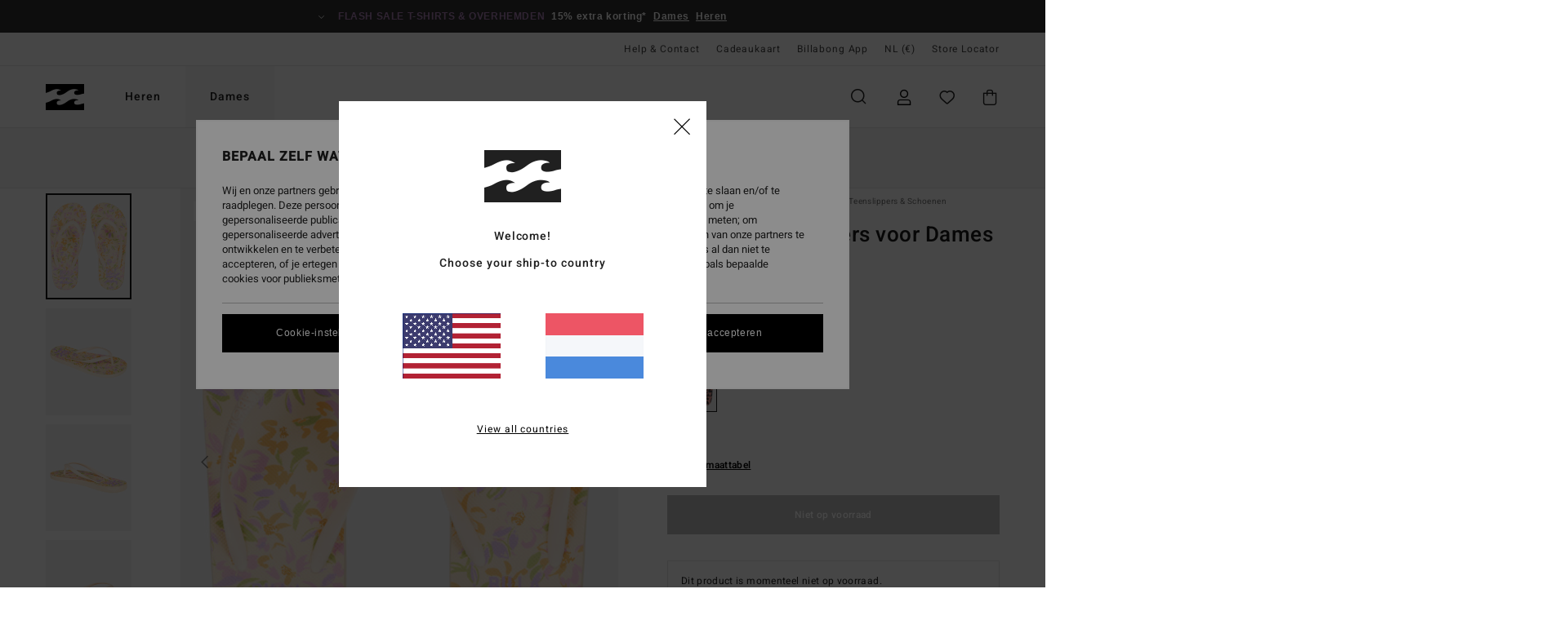

--- FILE ---
content_type: text/html;charset=UTF-8
request_url: https://www.billabong-store.nl/dama---teenslippers-voor-dames-EBJL100003.html?dwvar_EBJL100003_color=mul
body_size: 38113
content:
<!DOCTYPE html>





<html lang="nl" class="no-js bb-theme">





































<head>


<link rel="preload" as="font" href="https://cdn.napali.app/fonts/billabong-iconfont/billabong-iconfont.woff2" type="font/woff2" crossorigin>

<link rel="preload" as="font" href="https://cdn.napali.app/fonts/StyleashGlobal/StyleashGlobal.woff2" type="font/woff2" crossorigin>

<link rel="preload" as="font" href="https://cdn.napali.app/fonts/Heebo/Heebo-Regular.woff2" type="font/woff2" crossorigin>

<link rel="preload" as="font" href="https://cdn.napali.app/fonts/Heebo/Heebo-Medium.woff2" type="font/woff2" crossorigin>





    <title>Dama - Teenslippers voor Dames | Billabong</title>
 







































<link rel="apple-touch-icon" sizes="180x180" href="https://www.billabong-store.nl/on/demandware.static/Sites-BB-NL-Site/-/default/dw4254a95b/images/favicons/apple-icon-180x180.png">
<link rel="icon" type="image/png" sizes="32x32" href="https://www.billabong-store.nl/on/demandware.static/Sites-BB-NL-Site/-/default/dw3e665bc3/images/favicons/favicon-32x32.png">
<link rel="icon" type="image/png" sizes="16x16" href="https://www.billabong-store.nl/on/demandware.static/Sites-BB-NL-Site/-/default/dwe15fe406/images/favicons/favicon-16x16.png">
<link rel="manifest" crossorigin="use-credentials" href="/on/demandware.store/Sites-BB-NL-Site/nl_NL/Page-ManifestJson">
<link rel="mask-icon" href="https://www.billabong-store.nl/on/demandware.static/Sites-BB-NL-Site/-/default/dw140f4c0c/images/favicons/safari-pinned-tab.svg" color="#000000">
<meta name="msapplication-TileColor" content="#ffffff">
<meta name="msapplication-TileImage" content="https://www.billabong-store.nl/on/demandware.static/Sites-BB-NL-Site/-/default/dwbeb3ff28/images/favicons/ms-icon-150x150.png">
<meta name="theme-color" content="#ffffff">



<meta name="viewport" content="width=device-width, initial-scale=1, maximum-scale=1.0, user-scalable=no" />


















    

    
        
            <link rel="alternate" hreflang="es-ES" href="https://www.billabong.es/dama---chanclas-para-mujer-EBJL100003.html" />
        
    
        
            <link rel="alternate" hreflang="nl-NL" href="https://www.billabong-store.nl/dama---teenslippers-voor-dames-EBJL100003.html" />
        
    
        
            <link rel="alternate" hreflang="fi-FI" href="https://www.billabong.fi/dama---flip-flops-for-women-EBJL100003.html" />
        
    
        
            <link rel="alternate" hreflang="en-IE" href="https://www.billabong-store.ie/dama---flip-flops-for-women-EBJL100003.html" />
        
    
        
            <link rel="alternate" hreflang="en-GB" href="https://www.billabong.co.uk/dama---flip-flops-for-women-EBJL100003.html" />
        
    
        
            <link rel="alternate" hreflang="de-AT" href="https://www.billabong-store.at/dama---sandalen-fur-frauen-EBJL100003.html" />
        
    
        
            <link rel="alternate" hreflang="pt-PT" href="https://www.billabong.pt/dama---chinelos-de-dedo-para-mulher-EBJL100003.html" />
        
    
        
            <link rel="alternate" hreflang="sv-SE" href="https://www.billabong-store.se/EBJL100003.html" />
        
    
        
            <link rel="alternate" hreflang="da-DK" href="https://www.billabong.dk/dama---flip-flops-for-women-EBJL100003.html" />
        
    
        
            <link rel="alternate" hreflang="de-DE" href="https://www.billabong.de/dama---sandalen-fur-frauen-EBJL100003.html" />
        
    
        
            <link rel="alternate" hreflang="fr-BE" href="https://www..billabong-store.be/dama---tongs-pour-femme-EBJL100003.html" />
        
    
        
            <link rel="alternate" hreflang="it-IT" href="https://www.billabong-store.it/dama---infradito-da-donna-EBJL100003.html" />
        
    
        
            <link rel="alternate" hreflang="de-CH" href="https://www.billabong-store.ch/dama---sandalen-fur-frauen-EBJL100003.html" />
        
    
        
            <link rel="alternate" hreflang="lb-LU" href="https://www.billabong.lu/dama---flip-flops-for-women-EBJL100003.html" />
        
    
        
            <link rel="alternate" hreflang="fr-FR" href="https://www.billabong.fr/dama---tongs-pour-femme-EBJL100003.html" />
        
    




    
    



    <meta property="fb:app_id" content="154989654683657"/>








<meta http-equiv="content-type" content="text/html; charset=UTF-8" />







    
    
    









<script>
    (function(w,d,u){w.readyQ=[];w.bindReadyQ=[];function p(x,y){if(x=="ready"){w.bindReadyQ.push(y);}else{w.readyQ.push(x);}};var a={ready:p,bind:p};w.$=w.jQuery=function(f){if(f===d||f===u){return a}else{p(f)}}})(window,document)
</script>



<script>
    var dw_image_path="https://www.billabong-store.nl/on/demandware.static/Sites-BB-NL-Site/-/nl_NL/v1769123008738/images/";
    var dw_css_compiled_path="https://www.billabong-store.nl/on/demandware.static/Sites-BB-NL-Site/-/nl_NL/v1769123008738/css/compiled/";
    var dw_css_path="https://www.billabong-store.nl/on/demandware.static/Sites-BB-NL-Site/-/nl_NL/v1769123008738/css/";
    var dw_js_path="https://www.billabong-store.nl/on/demandware.static/Sites-BB-NL-Site/-/nl_NL/v1769123008738/js/";
    var dw_lib_path="https://www.billabong-store.nl/on/demandware.static/Sites-BB-NL-Site/-/nl_NL/v1769123008738/lib/";
    var deffered_css_files= [];
    var deffered_js_files= [];
</script>



<script src="https://www.billabong-store.nl/on/demandware.static/Sites-BB-NL-Site/-/nl_NL/v1769123008738/lib/jquery/js/jquery/jquery-1.7.2.min.js"></script>




    <script async src="https://www.google.com/recaptcha/api.js?render=6Lf85h0hAAAAAP23Zv2Vso5Xed9ZmMYcsELNND3y"></script>








    

<link href="https://www.billabong-store.nl/on/demandware.static/Sites-BB-NL-Site/-/nl_NL/v1769123008738/css/compiled/global_generated.css" rel="stylesheet" type="text/css" />




<script  type="text/javascript" src="https://www.billabong-store.nl/on/demandware.static/Sites-BB-NL-Site/-/nl_NL/v1769123008738/js/global_head.js"></script>




    
    
    
    
    
    
    
    

    

    <script type="text/javascript" class="ajax-success-eval">
        var utag_page_specific_data_6666 = {"pdp_product_msrp":"22.95","pdp_product_mkd":"11.47","pdp_product_discount":"0.00","pdp_product_gross":"11.48","pdp_product_net":"11.48","pdp_product_flag":"mkd"};
        var utag_data = typeof utag_data !== 'undefined' ? Object.assign(utag_data, utag_page_specific_data_6666) : utag_page_specific_data_6666;
    </script>



    
    
    
        <script type="text/javascript">
            var utag_core_data = {"customer_groups":["Everyone","Unregistered","desktop","unregistered-vp-excl"],"cart_quantity_array":[],"order_loyalty_or_promocode":[],"order_loyalty_or_promotionID":[],"order_loyalty_or_exp":[],"order_loyalty_or_type":[],"page_categories":["women","footwear"],"page_en_site_section":"women:footwear","page_pagename":"women:footwear:product details","page_type":"pdp_single","event_name":"product_view","product_promotion_id":[],"search_results":"0","site_brand":"bb","site_country":"nl","site_currency_code":"EUR","site_language":"nl","site_region":"europe","site_type":"ecommerce","visit_authentication_status":"anonymous","page_site_section_new":"women","page_site_section1_new":"footwear","page_browsing_category_id":"women_footwear","product_id":["3613378503607"],"product_qty":["1"],"product_gross":["11.48"],"product_net":["11.48"],"product_discount":["0.00"],"product_md_displayed":["1"],"product_material":["EBJL100003-ani"],"product_mkd":["11.47"],"product_msrp":["22.95"],"product_season":["231"],"product_title":["Dama - Teenslippers voor Dames"],"product_category":["women-young_womens-surf_lifestyle-footwear-sandals-basic_sandal"],"product_brand":["billabong"],"product_gender":[null],"product_color":["ani"],"product_size":["10/41"],"product_attributes":[],"product_restriction":[""],"pdp_product_flag":["mkd"],"cart_amount_ttc":"0.00"};
            var htag_data = {"product_attributes":[{"SAPGender":"Women","_hrB2bCharacteristics":[],"age":["adult"],"avataxClassId":"PC030142","category":["footwear"],"division":["billabong"],"fabric_main":["tpe_upper"],"gender":["women"],"hrB2bCharacteristics":"Stof: Bovendeel van SEBS polymeer","hrB2bDescription":"Teenslippers voor Dames. De productkenmerken zijn als volgt: Stof: Bovendeel van SEBS polymeer, Binnenzool: Binnenzool van EVA, Tussenzool: Tussenzool van EVA, Buitenzool: Eva-buitenzool en Bandjes: Synthetisch leren bandje.","hrCharacteristics":[],"hrComposition":"<p>Bovendeel: SEBS Polymeer, Binnenzool: EVA Mix 40,2, Tussenzool: EVA Mix 40,2, Buitenzool: EVA Mix 40,2</p>","hrDescriptionLong":"<p>&nbsp;</p>","hrDescriptionShort":"Dama - Teenslippers voor Dames","hrLabelWeb":"Dama - Teenslippers voor Dames","hrNameOnly":"Dama","hrTarget":"Dames","jsonVariationsByColor":"{\"ANI\":[\"3613378503607\",\"3613378503614\",\"3613378503621\",\"3613378503638\",\"3613378503645\",\"3613378503652\"],\"BLK\":[\"3613378503430\",\"3613378503447\",\"3613378503454\",\"3613378503461\",\"3613378503478\",\"3613378503485\"],\"BRK\":[\"3613378503263\",\"3613378503270\",\"3613378503287\",\"3613378503294\",\"3613378503300\",\"3613378503317\"],\"GKV0\":[\"3613378503829\",\"3613378503836\",\"3613378503843\",\"3613378503850\",\"3613378503867\",\"3613378503874\"],\"MGQ3\":[\"3613378503324\",\"3613378503331\",\"3613378503348\",\"3613378503355\",\"3613378503362\",\"3613378503379\"],\"MUL\":[\"3613378503669\",\"3613378503676\",\"3613378503683\",\"3613378503690\",\"3613378503706\",\"3613378503713\"],\"NEK0\":[\"3613378503157\",\"3613378503164\",\"3613378503171\",\"3613378503188\",\"3613378503195\",\"3613378503201\"],\"PGR6\":[\"3613378503997\",\"3613378504000\",\"3613378504017\",\"3613378504024\",\"3613378504031\",\"3613378504048\"],\"SC2\":[\"3613378503492\",\"3613378503508\",\"3613378503515\",\"3613378503522\",\"3613378503539\",\"3613378503546\"]}","madeIn":"ID","parent_type":["flip_flops"],"sandal_strap":["3-point_v"],"sizeChartID":"womens-footwear-size-chart","sole":["flat"],"subtype":["beach"]}]};
            var utag_data = typeof utag_data !== 'undefined' ? Object.assign(utag_core_data, utag_data) : utag_core_data;
            var tlm_session = {};
            var tlm_events = {};

            if (typeof res_analytics != 'undefined') {
                if (res_analytics.site_version && typeof utag_data !== 'undefined') {
                    utag_data.site_responsive_version = 'responsive:'+res_analytics.site_version;
                }
            }

            // post page display utag processing
            try {

                if (typeof globalTms !== 'undefined') {
                    globalTms.addPhotoVideo();
                } else {
                    // well, we can wait...
                    document.addEventListener('brd-tms-before-page', function () {
                        globalTms.addPhotoVideo();
                    })
                }

                // category_nb_material
                if ($('#productssearchresult').length) {
                    utag_data.category_nb_material = ''+$('#productssearchresult .isproductgrid .producttile').length;
                }
                //page_filter_criteria
                if (typeof getCurrentRefinements === 'function') {
                    var gtm_curref = getCurrentRefinements();
                    for (i in gtm_curref) {
                        if (typeof (gtm_curref[i]) == 'object') {
                            var _name = gtm_curref[i].name;
                            var _values = gtm_curref[i].values.split("%7C");
                            if (_values.length > 0) {
                                var _final_value = '';
                                for (var j = 0; j < _values.length; j++) {
                                    if (j != 0) _final_value += ';'
                                    _final_value += _values[j];
                                }
                                if (typeof utag_data.page_filter_criteria === 'undefined') utag_data.page_filter_criteria = '';
                                if (utag_data.page_filter_criteria.length > 0) utag_data.page_filter_criteria += "|";
                                utag_data.page_filter_criteria += _name.replace("refinementColor", "color") + ":" + _final_value;
                            }
                        }
                    }
                }
            } catch(e) {/* console.log('tealium: ',e) */}

        </script>
        
    




<script src="//tags.tiqcdn.com/utag/quiksilver/emea-core/prod/utag.sync.js"></script>










<meta http-equiv="X-UA-Compatible" content="IE=edge,chrome=1" />


<script type="text/javascript">//<!--
/* <![CDATA[ (head-active_data.js) */
var dw = (window.dw || {});
dw.ac = {
    _analytics: null,
    _events: [],
    _category: "",
    _searchData: "",
    _anact: "",
    _anact_nohit_tag: "",
    _analytics_enabled: "true",
    _timeZone: "Europe/Paris",
    _capture: function(configs) {
        if (Object.prototype.toString.call(configs) === "[object Array]") {
            configs.forEach(captureObject);
            return;
        }
        dw.ac._events.push(configs);
    },
	capture: function() { 
		dw.ac._capture(arguments);
		// send to CQ as well:
		if (window.CQuotient) {
			window.CQuotient.trackEventsFromAC(arguments);
		}
	},
    EV_PRD_SEARCHHIT: "searchhit",
    EV_PRD_DETAIL: "detail",
    EV_PRD_RECOMMENDATION: "recommendation",
    EV_PRD_SETPRODUCT: "setproduct",
    applyContext: function(context) {
        if (typeof context === "object" && context.hasOwnProperty("category")) {
        	dw.ac._category = context.category;
        }
        if (typeof context === "object" && context.hasOwnProperty("searchData")) {
        	dw.ac._searchData = context.searchData;
        }
    },
    setDWAnalytics: function(analytics) {
        dw.ac._analytics = analytics;
    },
    eventsIsEmpty: function() {
        return 0 == dw.ac._events.length;
    }
};
/* ]]> */
// -->
</script>
<script type="text/javascript">//<!--
/* <![CDATA[ (head-cquotient.js) */
var CQuotient = window.CQuotient = {};
CQuotient.clientId = 'bcxt-BB-NL';
CQuotient.realm = 'BCXT';
CQuotient.siteId = 'BB-NL';
CQuotient.instanceType = 'prd';
CQuotient.locale = 'nl_NL';
CQuotient.fbPixelId = '__UNKNOWN__';
CQuotient.activities = [];
CQuotient.cqcid='';
CQuotient.cquid='';
CQuotient.cqeid='';
CQuotient.cqlid='';
CQuotient.apiHost='api.cquotient.com';
/* Turn this on to test against Staging Einstein */
/* CQuotient.useTest= true; */
CQuotient.useTest = ('true' === 'false');
CQuotient.initFromCookies = function () {
	var ca = document.cookie.split(';');
	for(var i=0;i < ca.length;i++) {
	  var c = ca[i];
	  while (c.charAt(0)==' ') c = c.substring(1,c.length);
	  if (c.indexOf('cqcid=') == 0) {
		CQuotient.cqcid=c.substring('cqcid='.length,c.length);
	  } else if (c.indexOf('cquid=') == 0) {
		  var value = c.substring('cquid='.length,c.length);
		  if (value) {
		  	var split_value = value.split("|", 3);
		  	if (split_value.length > 0) {
			  CQuotient.cquid=split_value[0];
		  	}
		  	if (split_value.length > 1) {
			  CQuotient.cqeid=split_value[1];
		  	}
		  	if (split_value.length > 2) {
			  CQuotient.cqlid=split_value[2];
		  	}
		  }
	  }
	}
}
CQuotient.getCQCookieId = function () {
	if(window.CQuotient.cqcid == '')
		window.CQuotient.initFromCookies();
	return window.CQuotient.cqcid;
};
CQuotient.getCQUserId = function () {
	if(window.CQuotient.cquid == '')
		window.CQuotient.initFromCookies();
	return window.CQuotient.cquid;
};
CQuotient.getCQHashedEmail = function () {
	if(window.CQuotient.cqeid == '')
		window.CQuotient.initFromCookies();
	return window.CQuotient.cqeid;
};
CQuotient.getCQHashedLogin = function () {
	if(window.CQuotient.cqlid == '')
		window.CQuotient.initFromCookies();
	return window.CQuotient.cqlid;
};
CQuotient.trackEventsFromAC = function (/* Object or Array */ events) {
try {
	if (Object.prototype.toString.call(events) === "[object Array]") {
		events.forEach(_trackASingleCQEvent);
	} else {
		CQuotient._trackASingleCQEvent(events);
	}
} catch(err) {}
};
CQuotient._trackASingleCQEvent = function ( /* Object */ event) {
	if (event && event.id) {
		if (event.type === dw.ac.EV_PRD_DETAIL) {
			CQuotient.trackViewProduct( {id:'', alt_id: event.id, type: 'raw_sku'} );
		} // not handling the other dw.ac.* events currently
	}
};
CQuotient.trackViewProduct = function(/* Object */ cqParamData){
	var cq_params = {};
	cq_params.cookieId = CQuotient.getCQCookieId();
	cq_params.userId = CQuotient.getCQUserId();
	cq_params.emailId = CQuotient.getCQHashedEmail();
	cq_params.loginId = CQuotient.getCQHashedLogin();
	cq_params.product = cqParamData.product;
	cq_params.realm = cqParamData.realm;
	cq_params.siteId = cqParamData.siteId;
	cq_params.instanceType = cqParamData.instanceType;
	cq_params.locale = CQuotient.locale;
	
	if(CQuotient.sendActivity) {
		CQuotient.sendActivity(CQuotient.clientId, 'viewProduct', cq_params);
	} else {
		CQuotient.activities.push({activityType: 'viewProduct', parameters: cq_params});
	}
};
/* ]]> */
// -->
</script>
<!-- Demandware Apple Pay -->

<style type="text/css">ISAPPLEPAY{display:inline}.dw-apple-pay-button,.dw-apple-pay-button:hover,.dw-apple-pay-button:active{background-color:black;background-image:-webkit-named-image(apple-pay-logo-white);background-position:50% 50%;background-repeat:no-repeat;background-size:75% 60%;border-radius:5px;border:1px solid black;box-sizing:border-box;margin:5px auto;min-height:30px;min-width:100px;padding:0}
.dw-apple-pay-button:after{content:'Apple Pay';visibility:hidden}.dw-apple-pay-button.dw-apple-pay-logo-white{background-color:white;border-color:white;background-image:-webkit-named-image(apple-pay-logo-black);color:black}.dw-apple-pay-button.dw-apple-pay-logo-white.dw-apple-pay-border{border-color:black}</style>








    
    
    
    <link rel="canonical" href="https://www.billabong-store.nl/dama---teenslippers-voor-dames-EBJL100003.html" />


<meta property="og:url" content="https://www.billabong-store.nl/dama---teenslippers-voor-dames-EBJL100003.html"/>



<meta property="og:image" content="https://images.napali.app/global/billabong-products/all/default/xlarge/ebjl100003_billabong,p_nek0_frt3.jpg" />




<meta property="og:price:amount" content="0.00" />
<meta property="og:price:standard_amount" content="0.00" />




<script type="application/ld+json">
{"@context":"http://schema.org/","@type":"Product","name":"Dama - Teenslippers voor Dames","image":["https://images.napali.app/global/billabong-products/all/default/small/ebjl100003_billabong,p_nek0_frt3.jpg","https://images.napali.app/global/billabong-products/all/default/medium/ebjl100003_billabong,p_nek0_frt3.jpg","https://images.napali.app/global/billabong-products/all/default/large/ebjl100003_billabong,p_nek0_frt3.jpg"],"description":"Billabong EBJL100003</br>Dama - Teenslippers voor Dames","sku":"EBJL100003","brand":{"@type":"Brand","name":"billabong"},"offers":{"url":"https://www.billabong-store.nl/dama---teenslippers-voor-dames-EBJL100003.html","@type":"Offer","priceCurrency":"N/A","price":"N/A","availability":"http://schema.org/InStock"}}
</script>







    <meta property="al:ios:app_name" content="Billabong">
    <meta property="al:ios:app_store_id" content="6748081412">
    <meta property="al:ios:url" content="billabong://products/3613378503607">


</head>

<body class="pt_productdetails site_Billabong">
<div class="page-content page-content--banner-enabled">

    <script>
	var tlm_account = 'quiksilver'
    	,tlm_profile = 'emea-core'
    	,tlm_env = 'prod'
    	,tlm_url = '//tags.tiqcdn.com/utag/'+tlm_account+'/'+tlm_profile+'/'+tlm_env+'/utag.js'
    	,gtms_url = 'https://www.billabong-store.nl/on/demandware.static/Sites-BB-NL-Site/-/nl_NL/v1769123008738/js/globalTms.js'
    	,loadGlobalTms = function(){
    		a=gtms_url;b=document;c='script';d=b.createElement(c);
    		d.src=a;d.type='text/java'+c;d.async=1;
    		a=b.getElementsByTagName(c)[0];a.parentNode.insertBefore(d,a);
   		}
   		;
	
	(function(a,b,c,d){
    a=tlm_url;b=document;c='script';d=b.createElement(c);
    d.onload=loadGlobalTms();d.src=a;d.type='text/java'+c;d.async=1;
    a=b.getElementsByTagName(c)[0];a.parentNode.insertBefore(d,a);
   	})();
</script>










<a tabindex="1" id="" class="screen-reader-text" href="#r-productname">Ga naar Productinformatie</a>






<div class="r-h-container" id="top-header">
	






<link rel="preload" href="//cdn.napali.app/static/BB/default/category-assets/experiences/recurring/ticker/css/r-bo-ticker.min.css" as="style" onload="this.onload=null;this.rel='stylesheet'">
<noscript>
    <link rel="stylesheet" href="//cdn.napali.app/static/BB/default/category-assets/experiences/recurring/ticker/css/r-bo-ticker.min.css">
</noscript>
<script async defer src="//cdn.napali.app/static/BB/default/category-assets/experiences/recurring/ticker/js/r-bo-ticker.min.js"></script>



<div id="r-bo-ticker-top-container">
    <article class="r-bo-ticker">
        <div class="header_background"></div>
        <div class="opacity_filter"></div>
        <div class="r-bo-ticker-container">
            <div class="slides-container my-unslider--ticker" id="slider">
                <ul>
                    
	 


	



    <div class="slot-item slot-item-ticker-header" data-sid="ticker-header">
        
            
            





    
	
	<div class="contentasset addimgalt contentasset-ticker-header-op-bbm" data-cid="ticker-header-op-bbm" data-content-title="ticker-header-op-bbm">
		<!-- dwMarker="content" dwContentID="3af50318c27a1157cce77df53f" -->
		
			<li class="content">
    <div class="content-container">
        <div class="content-left" data-description="*%20Aanbieding%20geldig%20tot%20zondag%20om%20middernacht%20op%20een%20selectie%20afgeprijsde%20producten%20aangeduid%20met%20'Flash%20Sale'.%20Korting%20reeds%20toegepast%20op%20getoonde%20prijzen.%20Aanbieding%20kan%20niet%20worden%20gebruikt%20in%20combinatie%20met%20andere%20aanbiedingen.%20Andere%20uitsluitingen%20kunnen%20van%20toepassing%20zijn.">
            <!-- <span class="arrow-down"></span> -->
            <span class="icon-ico_arrow_down arrow-down"></span>
            <span class="emoji"></span>
            <h4 class="title" style="color: #AB81B7" data-color="#AB81B7">Flash sale t-shirts & overhemden</h4>
            <p class="sub-title">15% extra korting*</p>
        </div>
        
            
                <a class="cta" href="https://www.billabong-store.nl/sale-womens-flash-deals/#?intcmp=bbw-ticker-sale-w26-flash">Dames</a>
            
                <a class="cta" href="https://www.billabong-store.nl/sale-mens-flash-deals/#?intcmp=bbm-ticker-sale-w26-flash">Heren</a>
            
        
    </div>
</li>
		
	</div>


        
    </div>
 
	
                </ul>
                <div class="slides-container-arrow-shadow-left"></div>
                <div class="slides-container-arrow-shadow-right"></div>
                <div class="slides-container-arrow-left"><span class="icon-ico_arrow_left"></span></div>
                <div class="slides-container-arrow-right"><span class="icon-ico_arrow_right"></span></div>
            </div>
        </div>
        <div class="info-panel" style="display: none;">
            <ul class="info-panel-content"></ul>
            <div class="close"></div>
        </div>
    </article>
</div>

	<div class="r-th-container">
		
			

<div class="r-th-menu">
    <div class="r-th-menu-links">

        
	 


	



    <div class="slot-item slot-item-top-header-link1" data-sid="top-header-link1">
        
            
            





    
	
	<div class="contentasset addimgalt contentasset-header_helpcontact" data-cid="header_helpcontact" data-content-title="header_helpcontact">
		<!-- dwMarker="content" dwContentID="7d145f27bf10fc02debe5609ce" -->
		
			<button class="r-bh-panel-action r-th-help" aria-haspopup="true" data-title="Help & Contact" title="Help & Contact"
                aria-label="Help & Contact">
Help & Contact
 </button>
		
	</div>


        
    </div>
 
	
        
	 


	


    
        <a href="https://www.billabong-store.nl/gift-card-landing.html">Cadeaukaart</a>
    
 
	
        
	 


	



    <div class="slot-item slot-item-top-header-link3" data-sid="top-header-link3">
        
            
            





    
	
	<div class="contentasset addimgalt contentasset-top-header-app" data-cid="top-header-app" data-content-title="top-header-app">
		<!-- dwMarker="content" dwContentID="a56b67c72bc08faa2eef642c9f" -->
		
			<a href="https://www.billabong-store.nl/app.html#?intcmp=bbg_top-header_app" class="r-th-gift" title="App" aria-label="App">
Billabong App
</a>
		
	</div>


        
    </div>
 
	

        
<div class="r-country-selector-wrapper">
    <div class="r-country-selector-inner">
        <button class="r-bh-panel-action r-th-country-selector" data-template-title="Select Country" aria-haspopup="true" data-title="Regio- en taalinstellingen" title="Regio- en taalinstellingen" aria-label="Regio- en taalinstellingen">
            NL
            (&euro;)
        </button>

        <div class="r-country-selector-template"></div>
    </div>
</div>

        



        
	 


	


    
        <a href="https://www.billabong-store.nl/stores">Store Locator</a>
    
 
	
        
	 

	
        
	 

	
    </div>
</div>

		
	</div>
	<div class="r-bh-container">
		<div class="r-bh-content">
			







































<div class="r-bh-logo BB">
    <a href="https://www.billabong-store.nl/" title="Billabong" aria-label="Billabong"></a>
</div>
<div class="r-bh-nav">
    <div class="r-bh-nav-open">
        <button class="r-bh-btn r-bh-navbtn"></button>
    </div>

    <div class="r-bh-slide">
        <div class="r-bh-menu--tabs">
            
                <ul class="r-bh-navitems r-bh-navlevel1">
                    
                        

                        <li class="r-bh-navitem">
                            
                                <a href="https://www.billabong-store.nl/heren/" class="r-bh-navlink r-bh-navfold r-bh-navlinklevel1" aria-haspopup="true"
                                aria-expanded="false" target="_self" aria-controls="aria-control-men">
                                Heren
                                </a>
                            
                        </li>
                    
                        

                        <li class="r-bh-navitem">
                            
                                <a href="https://www.billabong-store.nl/dames/" class="r-bh-navlink r-bh-navfold r-bh-navlinklevel1" aria-haspopup="true"
                                aria-expanded="false" target="_self" aria-controls="aria-control-women">
                                Dames
                                </a>
                            
                        </li>
                    

                </ul>
            
        </div>
        <div class="r-bh-navtitle"></div>

        <div class="r-bh-searchcontainer">
    <form role="search" action="/search" name="einsteinSearch" class="ajaxSubmit">
        
            <div class="r-bh-search--category widget_einstein-category-filter">
                <div class="r-bh-search--category-men category-filter" data-cgid="men">Heren</div>
                <div class="r-bh-search--category-women category-filter" data-cgid="women">Dames</div>
            </div>
        
        <div class="r-bh-search--input-container">
            <input class="r-bh-search--input" name="r-bh-search--input" type="text" autocomplete="off" aria-label="Zoeken" aria-expanded="true" placeholder="Zoeken">
            <div class="r-bh-search--input-reset">Resetten</div>
            <div class="r-bh-search--input-close"></div>
        </div>
    </form>
</div>

        <div class="r-bh-menu">
            <nav class="r-bh-menu-scrollbar">
                
                    <ul class="r-bh-navitems r-bh-navlevel1 r-bh-translate-1">
                        
                            

                            <li class="r-bh-navitem">
                                
                                    <a href="https://www.billabong-store.nl/heren/" class="r-bh-navlink r-bh-navfold r-bh-navlinklevel1" aria-haspopup="true"
                                        aria-expanded="false" target="_self" aria-controls="aria-control-men">
                                        Heren
                                    </a>
                                

                                






  



    <div class="r-bh-navitems r-bh-navlevel2" aria-hidden="true" id="aria-control-men">

        
        

        

            

            <ul class="r-bh-column ">

                

                <li class="r-bh-navitem  " data-test="0" data-retest="11">
                    
                        <a href="https://www.billabong-store.nl/nieuwe-items-heren/" class="r-bh-navlink r-bh-navfold" aria-haspopup="true" aria-expanded="false" aria-controls="aria-control-men_new">
                            <span>Nieuw</span>
                        </a>
                    


                    
                </li>
            </ul>

        

            

            <ul class="r-bh-column ">

                

                <li class="r-bh-navitem  " data-test="10" data-retest="11">
                    
                        <a href="https://www.billabong-store.nl/heren-kleding/" class="r-bh-navlink r-bh-navfold" aria-haspopup="true" aria-expanded="false" aria-controls="aria-control-men_clothing">
                            <span>Kleding</span>
                        </a>
                    


                    

                        <div class="r-bh-navitems r-bh-navlevel3 " aria-hidden="true" id="aria-control-men_clothing">

                            

                            <ul class="r-bh-navitems-group">
                                

                                
                                    

                                    <li class="r-bh-navitem">

                                        

                                        
                                            <a href="https://www.billabong-store.nl/heren-kleding/" class="r-bh-navlink  " aria-haspopup="false" aria-expanded="false" aria-controls="aria-control-men_clothing_all">
                                                

                                                Alles weergeven
                                            </a>
                                        
                                    </li>

                                    

                                
                                    

                                    <li class="r-bh-navitem">

                                        

                                        
                                            <a href="https://www.billabong-store.nl/heren-jassen/" class="r-bh-navlink  " aria-haspopup="false" aria-expanded="false" aria-controls="aria-control-men_clothing_jackets">
                                                

                                                Jacks &amp; Jassen
                                            </a>
                                        
                                    </li>

                                    

                                
                                    

                                    <li class="r-bh-navitem">

                                        

                                        
                                            <a href="https://www.billabong-store.nl/heren-sweaters/" class="r-bh-navlink  " aria-haspopup="false" aria-expanded="false" aria-controls="aria-control-men_clothing_sweatshirts">
                                                

                                                Sweaters
                                            </a>
                                        
                                    </li>

                                    

                                
                                    

                                    <li class="r-bh-navitem">

                                        

                                        
                                            <a href="https://www.billabong-store.nl/heren-fleece/" class="r-bh-navlink  " aria-haspopup="false" aria-expanded="false" aria-controls="aria-control-men_clothing_fleece">
                                                

                                                Fleece items
                                            </a>
                                        
                                    </li>

                                    

                                
                                    

                                    <li class="r-bh-navitem">

                                        

                                        
                                            <a href="https://www.billabong-store.nl/heren-overhemden/" class="r-bh-navlink  " aria-haspopup="false" aria-expanded="false" aria-controls="aria-control-men_clothing_shirts">
                                                

                                                Overhemden
                                            </a>
                                        
                                    </li>

                                    

                                
                                    

                                    <li class="r-bh-navitem">

                                        

                                        
                                            <a href="https://www.billabong-store.nl/heren-t-shirts/" class="r-bh-navlink  " aria-haspopup="false" aria-expanded="false" aria-controls="aria-control-men_clothing_tshirts">
                                                

                                                T-Shirts
                                            </a>
                                        
                                    </li>

                                    

                                
                                    

                                    <li class="r-bh-navitem">

                                        

                                        
                                            <a href="https://www.billabong-store.nl/heren-broeken/" class="r-bh-navlink  " aria-haspopup="false" aria-expanded="false" aria-controls="aria-control-men_clothing_pants">
                                                

                                                Jeans &amp; Broeken
                                            </a>
                                        
                                    </li>

                                    

                                
                                    

                                    <li class="r-bh-navitem">

                                        

                                        
                                            <a href="https://www.billabong-store.nl/heren-shorts/" class="r-bh-navlink  " aria-haspopup="false" aria-expanded="false" aria-controls="aria-control-men_clothing_shorts">
                                                

                                                Shorts
                                            </a>
                                        
                                    </li>

                                    

                                
                                    

                                    <li class="r-bh-navitem">

                                        

                                        
                                            <a href="https://www.billabong-store.nl/heren-shorts-submersible/" class="r-bh-navlink  " aria-haspopup="false" aria-expanded="false" aria-controls="aria-control-men_clothing_alt4">
                                                

                                                Hybrid Shorts
                                            </a>
                                        
                                    </li>

                                    

                                
                                    

                                    <li class="r-bh-navitem">

                                        

                                        
                                            <a href="https://www.billabong-store.nl/heren-collectie-corduroy-lovers/" class="r-bh-navlink  " aria-haspopup="false" aria-expanded="false" aria-controls="aria-control-men_clothing_alt1">
                                                

                                                Corduroy Pack
                                            </a>
                                        
                                    </li>

                                    

                                
                            </ul>

                            
                            
                        </div>
                    
                </li>
            </ul>

        

            

            <ul class="r-bh-column ">

                

                <li class="r-bh-navitem  " data-test="5" data-retest="11">
                    
                        <a href="https://www.billabong-store.nl/heren-boardshorts/" class="r-bh-navlink r-bh-navfold" aria-haspopup="true" aria-expanded="false" aria-controls="aria-control-men_boardshorts">
                            <span>Boardshorts</span>
                        </a>
                    


                    

                        <div class="r-bh-navitems r-bh-navlevel3 " aria-hidden="true" id="aria-control-men_boardshorts">

                            

                            <ul class="r-bh-navitems-group">
                                

                                
                                    

                                    <li class="r-bh-navitem">

                                        

                                        
                                            <a href="https://www.billabong-store.nl/heren-boardshorts/" class="r-bh-navlink  " aria-haspopup="false" aria-expanded="false" aria-controls="aria-control-men_boardshorts_all">
                                                

                                                Alles weergeven
                                            </a>
                                        
                                    </li>

                                    

                                
                                    

                                    <li class="r-bh-navitem">

                                        

                                        
                                            <a href="https://www.billabong-store.nl/heren-boardshorts-performance/" class="r-bh-navlink  " aria-haspopup="false" aria-expanded="false" aria-controls="aria-control-men_boardshorts_performance">
                                                

                                                Performance
                                            </a>
                                        
                                    </li>

                                    

                                
                                    

                                    <li class="r-bh-navitem">

                                        

                                        
                                            <a href="https://www.billabong-store.nl/heren-boardshorts-zijzak/" class="r-bh-navlink  " aria-haspopup="false" aria-expanded="false" aria-controls="aria-control-men_boardshorts_side-pockets">
                                                

                                                Zijzakken
                                            </a>
                                        
                                    </li>

                                    

                                
                                    

                                    <li class="r-bh-navitem">

                                        

                                        
                                            <a href="https://www.billabong-store.nl/heren-boardshorts-elastische-taille/" class="r-bh-navlink  " aria-haspopup="false" aria-expanded="false" aria-controls="aria-control-men_boardshorts_elastic-waist">
                                                

                                                Elastische Taille
                                            </a>
                                        
                                    </li>

                                    

                                
                                    

                                    <li class="r-bh-navitem">

                                        

                                        
                                            <a href="https://www.billabong-store.nl/heren-boardshorts-lang/" class="r-bh-navlink  " aria-haspopup="false" aria-expanded="false" aria-controls="aria-control-men_boardshorts_long-legs">
                                                

                                                Lang
                                            </a>
                                        
                                    </li>

                                    

                                
                            </ul>

                            
                            
                        </div>
                    
                </li>
            </ul>

        

            

            <ul class="r-bh-column ">

                

                <li class="r-bh-navitem  " data-test="11" data-retest="11">
                    
                        <a href="https://www.billabong-store.nl/heren-accessoires/" class="r-bh-navlink r-bh-navfold" aria-haspopup="true" aria-expanded="false" aria-controls="aria-control-men_accessories">
                            <span>Accessoires</span>
                        </a>
                    


                    

                        <div class="r-bh-navitems r-bh-navlevel3 " aria-hidden="true" id="aria-control-men_accessories">

                            

                            <ul class="r-bh-navitems-group">
                                

                                
                                    

                                    <li class="r-bh-navitem">

                                        

                                        
                                            <a href="https://www.billabong-store.nl/heren-accessoires/" class="r-bh-navlink  " aria-haspopup="false" aria-expanded="false" aria-controls="aria-control-men_accessories_all">
                                                

                                                Alles weergeven
                                            </a>
                                        
                                    </li>

                                    

                                
                                    

                                    <li class="r-bh-navitem">

                                        

                                        
                                            <a href="https://www.billabong-store.nl/heren-tassen/" class="r-bh-navlink  " aria-haspopup="false" aria-expanded="false" aria-controls="aria-control-men_accessories_bags">
                                                

                                                Rugzakken &amp; Bagage
                                            </a>
                                        
                                    </li>

                                    

                                
                                    

                                    <li class="r-bh-navitem">

                                        

                                        
                                            <a href="https://www.billabong-store.nl/heren-mutsen/" class="r-bh-navlink  " aria-haspopup="false" aria-expanded="false" aria-controls="aria-control-men_accessories_hats_beanies">
                                                

                                                Mutsen
                                            </a>
                                        
                                    </li>

                                    

                                
                                    

                                    <li class="r-bh-navitem">

                                        

                                        
                                            <a href="https://www.billabong-store.nl/heren-caps/" class="r-bh-navlink  " aria-haspopup="false" aria-expanded="false" aria-controls="aria-control-men_accessories_hats">
                                                

                                                Caps &amp; Hoeden
                                            </a>
                                        
                                    </li>

                                    

                                
                                    

                                    <li class="r-bh-navitem">

                                        

                                        
                                            <a href="https://www.billabong-store.nl/heren-broekriemen/" class="r-bh-navlink  " aria-haspopup="false" aria-expanded="false" aria-controls="aria-control-men_accessories_belts">
                                                

                                                Broekriemen
                                            </a>
                                        
                                    </li>

                                    

                                
                                    

                                    <li class="r-bh-navitem">

                                        

                                        
                                            <a href="https://www.billabong-store.nl/heren-portemonnee/" class="r-bh-navlink  " aria-haspopup="false" aria-expanded="false" aria-controls="aria-control-men_accessories_wallets">
                                                

                                                Portemonnees
                                            </a>
                                        
                                    </li>

                                    

                                
                                    

                                    <li class="r-bh-navitem">

                                        

                                        
                                            <a href="https://www.billabong-store.nl/heren-strandhanddoeken/" class="r-bh-navlink  " aria-haspopup="false" aria-expanded="false" aria-controls="aria-control-men_accessorie_towels">
                                                

                                                Handdoeken &amp; Poncho&rsquo;s
                                            </a>
                                        
                                    </li>

                                    

                                
                                    

                                    <li class="r-bh-navitem">

                                        

                                        
                                            <a href="https://www.billabong-store.nl/heren-teenslippers/" class="r-bh-navlink  " aria-haspopup="false" aria-expanded="false" aria-controls="aria-control-men_accessories_sandals">
                                                

                                                Teenslippers &amp; Schoenen
                                            </a>
                                        
                                    </li>

                                    

                                
                                    

                                    <li class="r-bh-navitem">

                                        

                                        
                                            <a href="https://www.billabong-store.nl/heren-accessoires-andere/" class="r-bh-navlink  " aria-haspopup="false" aria-expanded="false" aria-controls="aria-control-men_accessories_misc">
                                                

                                                Kleine Accessoires
                                            </a>
                                        
                                    </li>

                                    

                                
                                    

                                    <li class="r-bh-navitem">

                                        

                                        
                                            <a href="https://www.billabong-store.nl/heren-zonnebril/" class="r-bh-navlink  " aria-haspopup="false" aria-expanded="false" aria-controls="aria-control-men_accessories_sunglasses">
                                                

                                                Zonnebrillen
                                            </a>
                                        
                                    </li>

                                    

                                
                                    

                                    <li class="r-bh-navitem">

                                        

                                        
                                            <a href="https://www.billabong-store.nl/heren-maskers-snowboard/" class="r-bh-navlink  " aria-haspopup="false" aria-expanded="false" aria-controls="aria-control-men_accessories_alt1">
                                                

                                                VonZipper Snow Maskers
                                            </a>
                                        
                                    </li>

                                    

                                
                            </ul>

                            
                            
                        </div>
                    
                </li>
            </ul>

        

            

            <ul class="r-bh-column ">

                

                <li class="r-bh-navitem  " data-test="9" data-retest="11">
                    
                        <a href="https://www.billabong-store.nl/heren-surf-shop/" class="r-bh-navlink r-bh-navfold" aria-haspopup="true" aria-expanded="false" aria-controls="aria-control-men_surf">
                            <span>Surf</span>
                        </a>
                    


                    

                        <div class="r-bh-navitems r-bh-navlevel3 " aria-hidden="true" id="aria-control-men_surf">

                            

                            <ul class="r-bh-navitems-group">
                                

                                
                                    

                                    <li class="r-bh-navitem">

                                        

                                        
                                            <a href="https://www.billabong-store.nl/heren-surf-shop/" class="r-bh-navlink  " aria-haspopup="false" aria-expanded="false" aria-controls="aria-control-men_surf_all">
                                                

                                                Alles weergeven
                                            </a>
                                        
                                    </li>

                                    

                                
                                    

                                    <li class="r-bh-navitem">

                                        

                                        
                                            <a href="https://www.billabong-store.nl/heren-full-wetsuits/" class="r-bh-navlink  " aria-haspopup="false" aria-expanded="false" aria-controls="aria-control-men_surf_alt1">
                                                

                                                Full Wetsuits
                                            </a>
                                        
                                    </li>

                                    

                                
                                    

                                    <li class="r-bh-navitem">

                                        

                                        
                                            <a href="https://www.billabong-store.nl/heren-wetsuits-spring/" class="r-bh-navlink  " aria-haspopup="false" aria-expanded="false" aria-controls="aria-control-men_surf_alt2">
                                                

                                                Spring Suits
                                            </a>
                                        
                                    </li>

                                    

                                
                                    

                                    <li class="r-bh-navitem">

                                        

                                        
                                            <a href="https://www.billabong-store.nl/heren-tops-neopreen-surf/" class="r-bh-navlink  " aria-haspopup="false" aria-expanded="false" aria-controls="aria-control-men_surf_wetsuits-tops">
                                                

                                                Tops Neopreen
                                            </a>
                                        
                                    </li>

                                    

                                
                                    

                                    <li class="r-bh-navitem">

                                        

                                        
                                            <a href="https://www.billabong-store.nl/heren-rashguards-surf/" class="r-bh-navlink  " aria-haspopup="false" aria-expanded="false" aria-controls="aria-control-men_surf_rashguards">
                                                

                                                Rashguards &amp; Surf Tees
                                            </a>
                                        
                                    </li>

                                    

                                
                                    

                                    <li class="r-bh-navitem">

                                        

                                        
                                            <a href="https://www.billabong-store.nl/heren-accessoires-surf/" class="r-bh-navlink  " aria-haspopup="false" aria-expanded="false" aria-controls="aria-control-men_surf_accessories">
                                                

                                                Accessoires
                                            </a>
                                        
                                    </li>

                                    

                                
                                    

                                    <li class="r-bh-navitem">

                                        

                                        
                                            <a href="https://www.billabong-store.nl/jongens-wetsuits/" class="r-bh-navlink  " aria-haspopup="false" aria-expanded="false" aria-controls="aria-control-men_surf_boys-wetsuits">
                                                

                                                Wetsuits Jongens
                                            </a>
                                        
                                    </li>

                                    

                                
                                    

                                    <li class="r-bh-navitem">

                                        

                                        
                                            <a href="https://www.billabong-store.nl/jongens-rashguards/" class="r-bh-navlink  " aria-haspopup="false" aria-expanded="false" aria-controls="aria-control-men_surf_boys-rashguards">
                                                

                                                Rashguards Jongens
                                            </a>
                                        
                                    </li>

                                    

                                
                                    

                                    <li class="r-bh-navitem">

                                        

                                        
                                            <a href="https://www.billabong-store.nl/wetsuit-kopersgids/" class="r-bh-navlink  " aria-haspopup="false" aria-expanded="false" aria-controls="aria-control-men_surf_wetsuit-guide">
                                                

                                                Wetsuit Kopersgids
                                            </a>
                                        
                                    </li>

                                    

                                
                            </ul>

                            
                            
                                <div class="r-bh-column-hl">
                                    <div class="r-bh-column-hl-image">
                                        <div class="r-bh-column-hl-ca r-bh-navlink" style="margin-top:-15px;">
<p><a href="https://www.billabong-store.nl/heren-wetsuits-natural/"><img alt="" loading="lazy" src="https://www.billabong-store.nl/on/demandware.static/-/Sites-BB-FR-Library/nl_NL/v1769123008738/headermenu/men/bbm-wetsuit-headermenu.gif" title="" /></a></p>

<p style="text-align: center;"><a href="https://www.billabong-store.nl/heren-wetsuits-natural/">Jetzt entdecken</a></p>

<p>&nbsp;</p>
</div>
                                    </div>
                                </div>
                            
                        </div>
                    
                </li>
            </ul>

        

            

            <ul class="r-bh-column ">

                

                <li class="r-bh-navitem  " data-test="6" data-retest="11">
                    
                        <a href="https://www.billabong-store.nl/heren-collectie-adventure-division/" class="r-bh-navlink r-bh-navfold" aria-haspopup="true" aria-expanded="false" aria-controls="aria-control-men_collection_adventure-division">
                            <span>Adventure Division</span>
                        </a>
                    


                    

                        <div class="r-bh-navitems r-bh-navlevel3 " aria-hidden="true" id="aria-control-men_collection_adventure-division">

                            

                            <ul class="r-bh-navitems-group">
                                

                                
                                    

                                    <li class="r-bh-navitem">

                                        

                                        
                                            <a href="https://www.billabong-store.nl/heren-adventure-division-tops/" class="r-bh-navlink  " aria-haspopup="false" aria-expanded="false" aria-controls="aria-control-men_adventure-division_tops">
                                                

                                                Tops
                                            </a>
                                        
                                    </li>

                                    

                                
                                    

                                    <li class="r-bh-navitem">

                                        

                                        
                                            <a href="https://www.billabong-store.nl/heren-adventure-division-hoodies-fleece/" class="r-bh-navlink  " aria-haspopup="false" aria-expanded="false" aria-controls="aria-control-men_adventure-division_hoodies-and-fleece">
                                                

                                                Fleece &amp; Sweaters
                                            </a>
                                        
                                    </li>

                                    

                                
                                    

                                    <li class="r-bh-navitem">

                                        

                                        
                                            <a href="https://www.billabong-store.nl/heren-adventure-division-jackets/" class="r-bh-navlink  " aria-haspopup="false" aria-expanded="false" aria-controls="aria-control-men_adventure-division_jackets">
                                                

                                                Jacks
                                            </a>
                                        
                                    </li>

                                    

                                
                                    

                                    <li class="r-bh-navitem">

                                        

                                        
                                            <a href="https://www.billabong-store.nl/heren-adventure-division-bottoms/" class="r-bh-navlink  " aria-haspopup="false" aria-expanded="false" aria-controls="aria-control-men_adventure-division_bottoms">
                                                

                                                Shorts &amp; Broeken
                                            </a>
                                        
                                    </li>

                                    

                                
                                    

                                    <li class="r-bh-navitem">

                                        

                                        
                                            <a href="https://www.billabong-store.nl/heren-adventure-division-accessories/" class="r-bh-navlink  " aria-haspopup="false" aria-expanded="false" aria-controls="aria-control-men_adventure-division_accessories">
                                                

                                                Accessories
                                            </a>
                                        
                                    </li>

                                    

                                
                                    

                                    <li class="r-bh-navitem">

                                        

                                        
                                            <a href="https://www.billabong-store.nl/heren-lookbook/" class="r-bh-navlink  " aria-haspopup="false" aria-expanded="false" aria-controls="aria-control-men_collection_adventure-division_alt1">
                                                

                                                Lookbook
                                            </a>
                                        
                                    </li>

                                    

                                
                            </ul>

                            
                            
                        </div>
                    
                </li>
            </ul>

        

            

            <ul class="r-bh-column ">

                

                <li class="r-bh-navitem  " data-test="6" data-retest="11">
                    
                        <a href="https://www.billabong-store.nl/heren-collectie-adventure-division/" class="r-bh-navlink r-bh-navfold" aria-haspopup="true" aria-expanded="false" aria-controls="aria-control-men_collection">
                            <span>Collecties</span>
                        </a>
                    


                    

                        <div class="r-bh-navitems r-bh-navlevel3 " aria-hidden="true" id="aria-control-men_collection">

                            

                            <ul class="r-bh-navitems-group">
                                

                                
                                    

                                    <li class="r-bh-navitem">

                                        

                                        
                                            <a href="https://www.billabong-store.nl/heren-collectie-know-the-feeling/" class="r-bh-navlink  " aria-haspopup="false" aria-expanded="false" aria-controls="aria-control-men_collection_know-the-feeling">
                                                

                                                Know the Feeling
                                            </a>
                                        
                                    </li>

                                    

                                
                                    

                                    <li class="r-bh-navitem">

                                        

                                        
                                            <a href="https://www.billabong-store.nl/heren-collectie-gallery/" class="r-bh-navlink  " aria-haspopup="false" aria-expanded="false" aria-controls="aria-control-men_collection_gallery">
                                                

                                                Gallery
                                            </a>
                                        
                                    </li>

                                    

                                
                                    

                                    <li class="r-bh-navitem">

                                        

                                        
                                            <a href="https://www.billabong-store.nl/heren-collectie-garage/" class="r-bh-navlink  " aria-haspopup="false" aria-expanded="false" aria-controls="aria-control-men_collection_garage">
                                                

                                                Garage
                                            </a>
                                        
                                    </li>

                                    

                                
                                    

                                    <li class="r-bh-navitem">

                                        

                                        
                                            <a href="https://www.billabong-store.nl/heren-collectie-essentials/" class="r-bh-navlink  " aria-haspopup="false" aria-expanded="false" aria-controls="aria-control-men_collection_essentials">
                                                

                                                Essentials
                                            </a>
                                        
                                    </li>

                                    

                                
                                    

                                    <li class="r-bh-navitem">

                                        

                                        
                                            <a href="https://www.billabong-store.nl/heren-collectie-online-exclusieven/" class="r-bh-navlink  " aria-haspopup="false" aria-expanded="false" aria-controls="aria-control-men_collection_online-exclusives">
                                                

                                                Only Online
                                            </a>
                                        
                                    </li>

                                    

                                
                                    

                                    <li class="r-bh-navitem">

                                        

                                        
                                            <a href="https://www.billabong-store.nl/heren-collectie-recycler/" class="r-bh-navlink  " aria-haspopup="false" aria-expanded="false" aria-controls="aria-control-men_collection_recycler-program">
                                                

                                                Recycler
                                            </a>
                                        
                                    </li>

                                    

                                
                            </ul>

                            
                            
                        </div>
                    
                </li>
            </ul>

        

            

            <ul class="r-bh-column ">

                

                <li class="r-bh-navitem  " data-test="10" data-retest="11">
                    
                        <a href="https://www.billabong-store.nl/jongens/" class="r-bh-navlink r-bh-navfold" aria-haspopup="true" aria-expanded="false" aria-controls="aria-control-men_boys">
                            <span>Jongens</span>
                        </a>
                    


                    

                        <div class="r-bh-navitems r-bh-navlevel3 " aria-hidden="true" id="aria-control-men_boys">

                            

                            <ul class="r-bh-navitems-group">
                                

                                
                                    

                                    <li class="r-bh-navitem">

                                        

                                        
                                            <a href="https://www.billabong-store.nl/jongens/" class="r-bh-navlink  " aria-haspopup="false" aria-expanded="false" aria-controls="aria-control-men_boys_all">
                                                

                                                Alles weergeven
                                            </a>
                                        
                                    </li>

                                    

                                
                                    

                                    <li class="r-bh-navitem">

                                        

                                        
                                            <a href="https://www.billabong-store.nl/jongens-boardshorts/" class="r-bh-navlink  " aria-haspopup="false" aria-expanded="false" aria-controls="aria-control-men_boys_boardshorts">
                                                

                                                Boardshorts
                                            </a>
                                        
                                    </li>

                                    

                                
                                    

                                    <li class="r-bh-navitem">

                                        

                                        
                                            <a href="https://www.billabong-store.nl/jongens-t-shirts/" class="r-bh-navlink  " aria-haspopup="false" aria-expanded="false" aria-controls="aria-control-men_boys_tshirts">
                                                

                                                T-Shirts
                                            </a>
                                        
                                    </li>

                                    

                                
                                    

                                    <li class="r-bh-navitem">

                                        

                                        
                                            <a href="https://www.billabong-store.nl/jongens-overhemden/" class="r-bh-navlink  " aria-haspopup="false" aria-expanded="false" aria-controls="aria-control-men_boys_shirts">
                                                

                                                Overhemden
                                            </a>
                                        
                                    </li>

                                    

                                
                                    

                                    <li class="r-bh-navitem">

                                        

                                        
                                            <a href="https://www.billabong-store.nl/jongens-sweaters/" class="r-bh-navlink  " aria-haspopup="false" aria-expanded="false" aria-controls="aria-control-men_boys_sweatshirts">
                                                

                                                Sweaters
                                            </a>
                                        
                                    </li>

                                    

                                
                                    

                                    <li class="r-bh-navitem">

                                        

                                        
                                            <a href="https://www.billabong-store.nl/jongens-jassen/" class="r-bh-navlink  " aria-haspopup="false" aria-expanded="false" aria-controls="aria-control-men_boys_jackets">
                                                

                                                Jassen &amp; Jacks
                                            </a>
                                        
                                    </li>

                                    

                                
                                    

                                    <li class="r-bh-navitem">

                                        

                                        
                                            <a href="https://www.billabong-store.nl/jongens-broeken/" class="r-bh-navlink  " aria-haspopup="false" aria-expanded="false" aria-controls="aria-control-men_boys_pants">
                                                

                                                Shorts &amp; Broeken
                                            </a>
                                        
                                    </li>

                                    

                                
                                    

                                    <li class="r-bh-navitem">

                                        

                                        
                                            <a href="https://www.billabong-store.nl/jongens-caps/" class="r-bh-navlink  " aria-haspopup="false" aria-expanded="false" aria-controls="aria-control-men_boys_hats">
                                                

                                                Caps
                                            </a>
                                        
                                    </li>

                                    

                                
                                    

                                    <li class="r-bh-navitem">

                                        

                                        
                                            <a href="https://www.billabong-store.nl/jongens-wetsuits/" class="r-bh-navlink  " aria-haspopup="false" aria-expanded="false" aria-controls="aria-control-men_boys_alt2">
                                                

                                                Wetsuits Jongens
                                            </a>
                                        
                                    </li>

                                    

                                
                                    

                                    <li class="r-bh-navitem">

                                        

                                        
                                            <a href="https://www.billabong-store.nl/jongens-rashguards/" class="r-bh-navlink  " aria-haspopup="false" aria-expanded="false" aria-controls="aria-control-men_boys_alt1">
                                                

                                                Rashguards Jongens
                                            </a>
                                        
                                    </li>

                                    

                                
                            </ul>

                            
                            
                        </div>
                    
                </li>
            </ul>

        

            

            <ul class="r-bh-column ">

                

                <li class="r-bh-navitem  " data-test="10" data-retest="11">
                    
                        <a href="https://www.billabong-store.nl/sale-heren/" class="r-bh-navlink r-bh-navfold" aria-haspopup="true" aria-expanded="false" aria-controls="aria-control-men_sale">
                            <span>Sale</span>
                        </a>
                    


                    

                        <div class="r-bh-navitems r-bh-navlevel3 " aria-hidden="true" id="aria-control-men_sale">

                            

                            <ul class="r-bh-navitems-group">
                                

                                
                                    

                                    <li class="r-bh-navitem">

                                        

                                        
                                            <a href="https://www.billabong-store.nl/sale-heren/" class="r-bh-navlink  " aria-haspopup="false" aria-expanded="false" aria-controls="aria-control-men_sale_all">
                                                

                                                Alles weergeven
                                            </a>
                                        
                                    </li>

                                    

                                
                                    

                                    <li class="r-bh-navitem">

                                        

                                        
                                            <a href="https://www.billabong-store.nl/sale-mens-flash-deals/" class="r-bh-navlink  " aria-haspopup="false" aria-expanded="false" aria-controls="aria-control-men_sale_flash-deals">
                                                

                                                Flash Sale
                                            </a>
                                        
                                    </li>

                                    

                                
                                    

                                    <li class="r-bh-navitem">

                                        

                                        
                                            <a href="https://www.billabong-store.nl/sales-heren-kleding/" class="r-bh-navlink  " aria-haspopup="false" aria-expanded="false" aria-controls="aria-control-men_sale_clothing">
                                                

                                                Kleding
                                            </a>
                                        
                                    </li>

                                    

                                
                                    

                                    <li class="r-bh-navitem">

                                        

                                        
                                            <a href="https://www.billabong-store.nl/sales-heren-boardshort/" class="r-bh-navlink  " aria-haspopup="false" aria-expanded="false" aria-controls="aria-control-men_sale_surf-boardshorts">
                                                

                                                Boardshorts
                                            </a>
                                        
                                    </li>

                                    

                                
                                    

                                    <li class="r-bh-navitem">

                                        

                                        
                                            <a href="https://www.billabong-store.nl/sales-heren-accessoires/" class="r-bh-navlink  " aria-haspopup="false" aria-expanded="false" aria-controls="aria-control-men_sale_accessories">
                                                

                                                Accessoires
                                            </a>
                                        
                                    </li>

                                    

                                
                                    

                                    <li class="r-bh-navitem">

                                        

                                        
                                            <a href="https://www.billabong-store.nl/sales-heren-surf-wetsuits/" class="r-bh-navlink  " aria-haspopup="false" aria-expanded="false" aria-controls="aria-control-men_sale_surf-wetsuits">
                                                

                                                Wetsuits
                                            </a>
                                        
                                    </li>

                                    

                                
                                    

                                    <li class="r-bh-navitem">

                                        

                                        
                                            <a href="https://www.billabong-store.nl/sales-jongens/" class="r-bh-navlink  " aria-haspopup="false" aria-expanded="false" aria-controls="aria-control-men_sale_boys">
                                                

                                                Jongenskleding &amp; Accessoires
                                            </a>
                                        
                                    </li>

                                    

                                
                                    

                                    <li class="r-bh-navitem">

                                        

                                        
                                            <a href="https://www.billabong-store.nl/sales-jongens-surf/" class="r-bh-navlink  " aria-haspopup="false" aria-expanded="false" aria-controls="aria-control-men_sale_boys-surf">
                                                

                                                Wetsuits Jongens
                                            </a>
                                        
                                    </li>

                                    

                                
                                    

                                    <li class="r-bh-navitem">

                                        

                                        
                                            <a href="https://www.billabong-store.nl/sales-heren-alle-heren/" class="r-bh-navlink  " aria-haspopup="false" aria-expanded="false" aria-controls="aria-control-men_sale_all-mens">
                                                

                                                Heren Sale
                                            </a>
                                        
                                    </li>

                                    

                                
                                    

                                    <li class="r-bh-navitem">

                                        

                                        
                                            <a href="https://www.billabong-store.nl/sales-jongens-alle-bekijken/" class="r-bh-navlink  " aria-haspopup="false" aria-expanded="false" aria-controls="aria-control-men_sale_boys-all">
                                                

                                                Alles Bekijken
                                            </a>
                                        
                                    </li>

                                    

                                
                            </ul>

                            
                            
                        </div>
                    
                </li>
            </ul>

        

    </div>


                            </li>
                        
                            

                            <li class="r-bh-navitem">
                                
                                    <a href="https://www.billabong-store.nl/dames/" class="r-bh-navlink r-bh-navfold r-bh-navlinklevel1" aria-haspopup="true"
                                        aria-expanded="false" target="_self" aria-controls="aria-control-women">
                                        Dames
                                    </a>
                                

                                






  



    <div class="r-bh-navitems r-bh-navlevel2" aria-hidden="true" id="aria-control-women">

        
        

        

            

            <ul class="r-bh-column ">

                

                <li class="r-bh-navitem  " data-test="0" data-retest="11">
                    
                        <a href="https://www.billabong-store.nl/nieuwe-items-dames/" class="r-bh-navlink r-bh-navfold" aria-haspopup="true" aria-expanded="false" aria-controls="aria-control-women_new">
                            <span>Nieuw</span>
                        </a>
                    


                    
                </li>
            </ul>

        

            

            <ul class="r-bh-column ">

                

                <li class="r-bh-navitem  " data-test="14" data-retest="11">
                    
                        <a href="https://www.billabong-store.nl/dames-kleding/" class="r-bh-navlink r-bh-navfold" aria-haspopup="true" aria-expanded="false" aria-controls="aria-control-women_clothing">
                            <span>Kleding</span>
                        </a>
                    


                    

                        <div class="r-bh-navitems r-bh-navlevel3 " aria-hidden="true" id="aria-control-women_clothing">

                            

                            <ul class="r-bh-navitems-group">
                                

                                
                                    

                                    <li class="r-bh-navitem">

                                        

                                        
                                            <a href="https://www.billabong-store.nl/dames-kleding/" class="r-bh-navlink  " aria-haspopup="false" aria-expanded="false" aria-controls="aria-control-women_clothing_all">
                                                

                                                Alles weergeven
                                            </a>
                                        
                                    </li>

                                    

                                
                                    

                                    <li class="r-bh-navitem">

                                        

                                        
                                            <a href="https://www.billabong-store.nl/dames-jassen/" class="r-bh-navlink  " aria-haspopup="false" aria-expanded="false" aria-controls="aria-control-women_clothing_jackets">
                                                

                                                Jacks &amp; Jassen
                                            </a>
                                        
                                    </li>

                                    

                                
                                    

                                    <li class="r-bh-navitem">

                                        

                                        
                                            <a href="https://www.billabong-store.nl/dames-truien/" class="r-bh-navlink  " aria-haspopup="false" aria-expanded="false" aria-controls="aria-control-women_clothing_sweaters">
                                                

                                                Truien
                                            </a>
                                        
                                    </li>

                                    

                                
                                    

                                    <li class="r-bh-navitem">

                                        

                                        
                                            <a href="https://www.billabong-store.nl/dames-fleece-items/" class="r-bh-navlink  " aria-haspopup="false" aria-expanded="false" aria-controls="aria-control-women_clothing_fleeces">
                                                

                                                Fleece items
                                            </a>
                                        
                                    </li>

                                    

                                
                                    

                                    <li class="r-bh-navitem">

                                        

                                        
                                            <a href="https://www.billabong-store.nl/dames-sweatshirts/" class="r-bh-navlink  " aria-haspopup="false" aria-expanded="false" aria-controls="aria-control-women_clothing_sweatshirts">
                                                

                                                Sweaters
                                            </a>
                                        
                                    </li>

                                    

                                
                                    

                                    <li class="r-bh-navitem">

                                        

                                        
                                            <a href="https://www.billabong-store.nl/dames-jurken/" class="r-bh-navlink  r-bh-navfold" aria-haspopup="true" aria-expanded="false" aria-controls="aria-control-women_clothing_dresses">
                                                

                                                Jurken
                                            </a>
                                        
                                    </li>

                                    

                                
                                    

                                    <li class="r-bh-navitem">

                                        

                                        
                                            <a href="https://www.billabong-store.nl/dames-blouses/" class="r-bh-navlink  " aria-haspopup="false" aria-expanded="false" aria-controls="aria-control-women_clothing_shirts">
                                                

                                                Blouses
                                            </a>
                                        
                                    </li>

                                    

                                
                                    

                                    <li class="r-bh-navitem">

                                        

                                        
                                            <a href="https://www.billabong-store.nl/dames-t-shirts/" class="r-bh-navlink  " aria-haspopup="false" aria-expanded="false" aria-controls="aria-control-women_clothing_tshirts">
                                                

                                                T-Shirts
                                            </a>
                                        
                                    </li>

                                    

                                
                                    

                                    <li class="r-bh-navitem">

                                        

                                        
                                            <a href="https://www.billabong-store.nl/dames-tops/" class="r-bh-navlink  " aria-haspopup="false" aria-expanded="false" aria-controls="aria-control-women_clothing_tops">
                                                

                                                Tops
                                            </a>
                                        
                                    </li>

                                    

                                
                                    

                                    <li class="r-bh-navitem">

                                        

                                        
                                            <a href="https://www.billabong-store.nl/dames-kleding-elkaar-passende-sets/" class="r-bh-navlink  " aria-haspopup="false" aria-expanded="false" aria-controls="aria-control-women_clothing_sets">
                                                

                                                Elkaar Passende Sets
                                            </a>
                                        
                                    </li>

                                    

                                
                                    

                                    <li class="r-bh-navitem">

                                        

                                        
                                            <a href="https://www.billabong-store.nl/dames-shorts/" class="r-bh-navlink  " aria-haspopup="false" aria-expanded="false" aria-controls="aria-control-women_clothing_shorts">
                                                

                                                Shorts &amp; Rokken
                                            </a>
                                        
                                    </li>

                                    

                                
                                    

                                    <li class="r-bh-navitem">

                                        

                                        
                                            <a href="https://www.billabong-store.nl/dames-jumpsuits/" class="r-bh-navlink  " aria-haspopup="false" aria-expanded="false" aria-controls="aria-control-women_clothing_jumpsuits">
                                                

                                                Jumpsuits &amp; Playsuits
                                            </a>
                                        
                                    </li>

                                    

                                
                                    

                                    <li class="r-bh-navitem">

                                        

                                        
                                            <a href="https://www.billabong-store.nl/dames-broeken/" class="r-bh-navlink  " aria-haspopup="false" aria-expanded="false" aria-controls="aria-control-women_clothing_pants">
                                                

                                                Jeans &amp; Broeken
                                            </a>
                                        
                                    </li>

                                    

                                
                                    

                                    <li class="r-bh-navitem">

                                        

                                        
                                            <a href="https://www.billabong-store.nl/dames-collectie-ribfluweel/" class="r-bh-navlink  " aria-haspopup="false" aria-expanded="false" aria-controls="aria-control-women_clothing_alt1">
                                                

                                                Corduroy Lovers
                                            </a>
                                        
                                    </li>

                                    

                                
                            </ul>

                            
                            
                        </div>
                    
                </li>
            </ul>

        

            

            <ul class="r-bh-column ">

                

                <li class="r-bh-navitem  " data-test="11" data-retest="11">
                    
                        <a href="https://www.billabong-store.nl/dames-swim/" class="r-bh-navlink r-bh-navfold" aria-haspopup="true" aria-expanded="false" aria-controls="aria-control-women_swim">
                            <span>Swim</span>
                        </a>
                    


                    

                        <div class="r-bh-navitems r-bh-navlevel3 " aria-hidden="true" id="aria-control-women_swim">

                            

                            <ul class="r-bh-navitems-group">
                                

                                
                                    

                                    <li class="r-bh-navitem">

                                        

                                        
                                            <a href="https://www.billabong-store.nl/dames-swim/" class="r-bh-navlink  " aria-haspopup="false" aria-expanded="false" aria-controls="aria-control-women_swim_all">
                                                

                                                Alles weergeven
                                            </a>
                                        
                                    </li>

                                    

                                
                                    

                                    <li class="r-bh-navitem">

                                        

                                        
                                            <a href="https://www.billabong-store.nl/dames-bikinis/" class="r-bh-navlink  " aria-haspopup="false" aria-expanded="false" aria-controls="aria-control-women_swim_bikini">
                                                

                                                Bikini&rsquo;s
                                            </a>
                                        
                                    </li>

                                    

                                
                                    

                                    <li class="r-bh-navitem">

                                        

                                        
                                            <a href="https://www.billabong-store.nl/dames-bovenstukjes-bikinis/" class="r-bh-navlink  " aria-haspopup="false" aria-expanded="false" aria-controls="aria-control-women_swim_bikini-top">
                                                

                                                Bikini Bovenstukjes
                                            </a>
                                        
                                    </li>

                                    

                                
                                    

                                    <li class="r-bh-navitem">

                                        

                                        
                                            <a href="https://www.billabong-store.nl/dames-bikinis-broekje/" class="r-bh-navlink  " aria-haspopup="false" aria-expanded="false" aria-controls="aria-control-women_swim_bikini-bottom">
                                                

                                                Bikini Broekjes
                                            </a>
                                        
                                    </li>

                                    

                                
                                    

                                    <li class="r-bh-navitem">

                                        

                                        
                                            <a href="https://www.billabong-store.nl/dames-badpakken-eendelig/" class="r-bh-navlink  " aria-haspopup="false" aria-expanded="false" aria-controls="aria-control-women_swim_one-piece">
                                                

                                                Eendelige Badpakken
                                            </a>
                                        
                                    </li>

                                    

                                
                                    

                                    <li class="r-bh-navitem">

                                        

                                        
                                            <a href="https://www.billabong-store.nl/dames-badpakken-uni/" class="r-bh-navlink  " aria-haspopup="false" aria-expanded="false" aria-controls="aria-control-women_swim_solid-swimwear">
                                                

                                                Effen Badpakken
                                            </a>
                                        
                                    </li>

                                    

                                
                                    

                                    <li class="r-bh-navitem">

                                        

                                        
                                            <a href="https://www.billabong-store.nl/dames-collectie-sol-searcher-swim/" class="r-bh-navlink  " aria-haspopup="false" aria-expanded="false" aria-controls="aria-control-women_swim_alt1">
                                                

                                                Sol Searcher
                                            </a>
                                        
                                    </li>

                                    

                                
                                    

                                    <li class="r-bh-navitem">

                                        

                                        
                                            <a href="https://www.billabong-store.nl/dames-rashguards-surf/" class="r-bh-navlink  " aria-haspopup="false" aria-expanded="false" aria-controls="aria-control-women_swim_alt2">
                                                

                                                Rashguards &amp; Surf Swimwear
                                            </a>
                                        
                                    </li>

                                    

                                
                                    

                                    <li class="r-bh-navitem">

                                        

                                        
                                            <a href="https://www.billabong-store.nl/dames-boardshorts/" class="r-bh-navlink  " aria-haspopup="false" aria-expanded="false" aria-controls="aria-control-women_swim_boardshorts">
                                                

                                                Boardshorts
                                            </a>
                                        
                                    </li>

                                    

                                
                                    

                                    <li class="r-bh-navitem">

                                        

                                        
                                            <a href="https://www.billabong-store.nl/dames-kleding-strand/" class="r-bh-navlink  " aria-haspopup="false" aria-expanded="false" aria-controls="aria-control-women_swim_beach-clothing">
                                                

                                                Strandkleding
                                            </a>
                                        
                                    </li>

                                    

                                
                                    

                                    <li class="r-bh-navitem">

                                        

                                        
                                            <a href="https://www.billabong-store.nl/dames-gids-maten-swim/" class="r-bh-navlink  " aria-haspopup="false" aria-expanded="false" aria-controls="aria-control-women_collection_swim-fit-guide">
                                                

                                                Matengids Swim
                                            </a>
                                        
                                    </li>

                                    

                                
                            </ul>

                            
                            
                        </div>
                    
                </li>
            </ul>

        

            

            <ul class="r-bh-column ">

                

                <li class="r-bh-navitem  " data-test="10" data-retest="11">
                    
                        <a href="https://www.billabong-store.nl/dames-accessoires/" class="r-bh-navlink r-bh-navfold" aria-haspopup="true" aria-expanded="false" aria-controls="aria-control-women_accessories">
                            <span>Accessoires</span>
                        </a>
                    


                    

                        <div class="r-bh-navitems r-bh-navlevel3 " aria-hidden="true" id="aria-control-women_accessories">

                            

                            <ul class="r-bh-navitems-group">
                                

                                
                                    

                                    <li class="r-bh-navitem">

                                        

                                        
                                            <a href="https://www.billabong-store.nl/dames-accessoires/" class="r-bh-navlink  " aria-haspopup="false" aria-expanded="false" aria-controls="aria-control-women_accessories_all">
                                                

                                                Alles weergeven
                                            </a>
                                        
                                    </li>

                                    

                                
                                    

                                    <li class="r-bh-navitem">

                                        

                                        
                                            <a href="https://www.billabong-store.nl/dames-tassen/" class="r-bh-navlink  " aria-haspopup="false" aria-expanded="false" aria-controls="aria-control-women_accessories_bags">
                                                

                                                Tassen &amp; Bagage
                                            </a>
                                        
                                    </li>

                                    

                                
                                    

                                    <li class="r-bh-navitem">

                                        

                                        
                                            <a href="https://www.billabong-store.nl/dames-mutsen/" class="r-bh-navlink  " aria-haspopup="false" aria-expanded="false" aria-controls="aria-control-women_accessories_beanies">
                                                

                                                Mutsen
                                            </a>
                                        
                                    </li>

                                    

                                
                                    

                                    <li class="r-bh-navitem">

                                        

                                        
                                            <a href="https://www.billabong-store.nl/dames-hoeden/" class="r-bh-navlink  " aria-haspopup="false" aria-expanded="false" aria-controls="aria-control-women_accessories_hats">
                                                

                                                Hoeden &amp; Petten
                                            </a>
                                        
                                    </li>

                                    

                                
                                    

                                    <li class="r-bh-navitem">

                                        

                                        
                                            <a href="https://www.billabong-store.nl/dames-andere-accessoires/" class="r-bh-navlink  " aria-haspopup="false" aria-expanded="false" aria-controls="aria-control-women_accessories_misc">
                                                

                                                Kleine Accessoires
                                            </a>
                                        
                                    </li>

                                    

                                
                                    

                                    <li class="r-bh-navitem">

                                        

                                        
                                            <a href="https://www.billabong-store.nl/dames-strandhanddoeken/" class="r-bh-navlink  " aria-haspopup="false" aria-expanded="false" aria-controls="aria-control-women_accessories_towels">
                                                

                                                Handdoeken &amp; Surf Ponchos
                                            </a>
                                        
                                    </li>

                                    

                                
                                    

                                    <li class="r-bh-navitem">

                                        

                                        
                                            <a href="https://www.billabong-store.nl/dames-portemonnee/" class="r-bh-navlink  " aria-haspopup="false" aria-expanded="false" aria-controls="aria-control-women_accessories_wallets">
                                                

                                                Portemonnees
                                            </a>
                                        
                                    </li>

                                    

                                
                                    

                                    <li class="r-bh-navitem">

                                        

                                        
                                            <a href="https://www.billabong-store.nl/dames-schoenen/" class="r-bh-navlink  r-bh-navfold" aria-haspopup="true" aria-expanded="false" aria-controls="aria-control-women_footwear">
                                                

                                                Teenslippers &amp; Schoenen
                                            </a>
                                        
                                    </li>

                                    

                                
                                    

                                    <li class="r-bh-navitem">

                                        

                                        
                                            <a href="https://www.billabong-store.nl/dames-zonnebrillen/" class="r-bh-navlink  " aria-haspopup="false" aria-expanded="false" aria-controls="aria-control-women_accessories_sunglasses">
                                                

                                                Zonnebrillen
                                            </a>
                                        
                                    </li>

                                    

                                
                                    

                                    <li class="r-bh-navitem">

                                        

                                        
                                            <a href="https://www.billabong-store.nl/dames-maskers-snowboard/" class="r-bh-navlink  " aria-haspopup="false" aria-expanded="false" aria-controls="aria-control-women_accessories_alt1">
                                                

                                                VonZipper Snow Maskers
                                            </a>
                                        
                                    </li>

                                    

                                
                            </ul>

                            
                            
                        </div>
                    
                </li>
            </ul>

        

            

            <ul class="r-bh-column ">

                

                <li class="r-bh-navitem  " data-test="9" data-retest="11">
                    
                        <a href="https://www.billabong-store.nl/dames-surf-shop/" class="r-bh-navlink r-bh-navfold" aria-haspopup="true" aria-expanded="false" aria-controls="aria-control-women_surf">
                            <span>Surf</span>
                        </a>
                    


                    

                        <div class="r-bh-navitems r-bh-navlevel3 " aria-hidden="true" id="aria-control-women_surf">

                            

                            <ul class="r-bh-navitems-group">
                                

                                
                                    

                                    <li class="r-bh-navitem">

                                        

                                        
                                            <a href="https://www.billabong-store.nl/dames-surf-shop/" class="r-bh-navlink  " aria-haspopup="false" aria-expanded="false" aria-controls="aria-control-women_surf_all">
                                                

                                                Alles weergeven
                                            </a>
                                        
                                    </li>

                                    

                                
                                    

                                    <li class="r-bh-navitem">

                                        

                                        
                                            <a href="https://www.billabong-store.nl/dames-collectie-surf-capsule/" class="r-bh-navlink  " aria-haspopup="false" aria-expanded="false" aria-controls="aria-control-women_surf_alt1">
                                                

                                                Surf Capsule
                                            </a>
                                        
                                    </li>

                                    

                                
                                    

                                    <li class="r-bh-navitem">

                                        

                                        
                                            <a href="https://www.billabong-store.nl/dames-wetsuits-full/" class="r-bh-navlink  " aria-haspopup="false" aria-expanded="false" aria-controls="aria-control-women_surf_alt2">
                                                

                                                Full Wetsuits
                                            </a>
                                        
                                    </li>

                                    

                                
                                    

                                    <li class="r-bh-navitem">

                                        

                                        
                                            <a href="https://www.billabong-store.nl/dames-wetsuits-spring-suits/" class="r-bh-navlink  " aria-haspopup="false" aria-expanded="false" aria-controls="aria-control-women_surf_alt3">
                                                

                                                Spring Suits
                                            </a>
                                        
                                    </li>

                                    

                                
                                    

                                    <li class="r-bh-navitem">

                                        

                                        
                                            <a href="https://www.billabong-store.nl/dames-wetsuit-tops-neopreen/" class="r-bh-navlink  " aria-haspopup="false" aria-expanded="false" aria-controls="aria-control-women_surf_wetsuits-tops">
                                                

                                                Jacks, vesten en broeken
                                            </a>
                                        
                                    </li>

                                    

                                
                                    

                                    <li class="r-bh-navitem">

                                        

                                        
                                            <a href="https://www.billabong-store.nl/dames-accessoires-surf/" class="r-bh-navlink  " aria-haspopup="false" aria-expanded="false" aria-controls="aria-control-women_surf_accessories">
                                                

                                                Surf Accessoires
                                            </a>
                                        
                                    </li>

                                    

                                
                                    

                                    <li class="r-bh-navitem">

                                        

                                        
                                            <a href="https://www.billabong-store.nl/dames-rashguards-surf/" class="r-bh-navlink  " aria-haspopup="false" aria-expanded="false" aria-controls="aria-control-women_surf_rashguards">
                                                

                                                Rashguards &amp; Surf Swimwear
                                            </a>
                                        
                                    </li>

                                    

                                
                                    

                                    <li class="r-bh-navitem">

                                        

                                        
                                            <a href="https://www.billabong-store.nl/meisjes-wetsuits/" class="r-bh-navlink  " aria-haspopup="false" aria-expanded="false" aria-controls="aria-control-women_surf_girls-wetsuits">
                                                

                                                Wetsuits Meisjes
                                            </a>
                                        
                                    </li>

                                    

                                
                                    

                                    <li class="r-bh-navitem">

                                        

                                        
                                            <a href="https://www.billabong-store.nl/dames-wetsuit-kopersgids/" class="r-bh-navlink  " aria-haspopup="false" aria-expanded="false" aria-controls="aria-control-women_surf_wetsuit-guide">
                                                

                                                Wetsuit Kopersgids
                                            </a>
                                        
                                    </li>

                                    

                                
                            </ul>

                            
                            
                                <div class="r-bh-column-hl">
                                    <div class="r-bh-column-hl-image">
                                        <div class="r-bh-column-hl-ca r-bh-navlink" style="margin-top:-15px;">
<p><a href="https://www.billabong-store.nl/dames-wetsuits-natural/"><img alt="" loading="lazy" src="https://www.billabong-store.nl/on/demandware.static/-/Sites-BB-FR-Library/nl_NL/v1769123008738/headermenu/men/bbm-wetsuit-headermenu.gif" title="" /></a></p>

<p style="text-align: center;"><a href="https://www.billabong-store.nl/dames-wetsuits-natural/">Jetzt entdecken</a></p>

<p>&nbsp;</p>
</div>
                                    </div>
                                </div>
                            
                        </div>
                    
                </li>
            </ul>

        

            

            <ul class="r-bh-column ">

                

                <li class="r-bh-navitem  " data-test="7" data-retest="11">
                    
                        <a href="https://www.billabong-store.nl/dames-collectie-adventure-division/" class="r-bh-navlink r-bh-navfold" aria-haspopup="true" aria-expanded="false" aria-controls="aria-control-women_collection_adventure-division">
                            <span>Adventure Division</span>
                        </a>
                    


                    

                        <div class="r-bh-navitems r-bh-navlevel3 " aria-hidden="true" id="aria-control-women_collection_adventure-division">

                            

                            <ul class="r-bh-navitems-group">
                                

                                
                                    

                                    <li class="r-bh-navitem">

                                        

                                        
                                            <a href="https://www.billabong-store.nl/dames-lookbook/" class="r-bh-navlink  " aria-haspopup="false" aria-expanded="false" aria-controls="aria-control-women_collection_adventure-division_alt1">
                                                

                                                Lookbook
                                            </a>
                                        
                                    </li>

                                    

                                
                                    

                                    <li class="r-bh-navitem">

                                        

                                        
                                            <a href="https://www.billabong-store.nl/dames-adventure-division-tops/" class="r-bh-navlink  " aria-haspopup="false" aria-expanded="false" aria-controls="aria-control-women_adventure-division_tops">
                                                

                                                Tops
                                            </a>
                                        
                                    </li>

                                    

                                
                                    

                                    <li class="r-bh-navitem">

                                        

                                        
                                            <a href="https://www.billabong-store.nl/dames-adventure-division-hoodies-fleece/" class="r-bh-navlink  " aria-haspopup="false" aria-expanded="false" aria-controls="aria-control-women_adventure-division_hoodies-and-fleece">
                                                

                                                Fleece &amp; Sweaters
                                            </a>
                                        
                                    </li>

                                    

                                
                                    

                                    <li class="r-bh-navitem">

                                        

                                        
                                            <a href="https://www.billabong-store.nl/dames-adventure-division-jackets/" class="r-bh-navlink  " aria-haspopup="false" aria-expanded="false" aria-controls="aria-control-women_adventure-division_jackets">
                                                

                                                Jacks
                                            </a>
                                        
                                    </li>

                                    

                                
                                    

                                    <li class="r-bh-navitem">

                                        

                                        
                                            <a href="https://www.billabong-store.nl/dames-adventure-division-bottoms/" class="r-bh-navlink  " aria-haspopup="false" aria-expanded="false" aria-controls="aria-control-women_adventure-division_bottoms">
                                                

                                                Bottoms
                                            </a>
                                        
                                    </li>

                                    

                                
                                    

                                    <li class="r-bh-navitem">

                                        

                                        
                                            <a href="https://www.billabong-store.nl/dames-adventure-division-swim/" class="r-bh-navlink  " aria-haspopup="false" aria-expanded="false" aria-controls="aria-control-women_adventure-division_swim">
                                                

                                                Swim
                                            </a>
                                        
                                    </li>

                                    

                                
                                    

                                    <li class="r-bh-navitem">

                                        

                                        
                                            <a href="https://www.billabong-store.nl/dames-adventure-division-accessories/" class="r-bh-navlink  " aria-haspopup="false" aria-expanded="false" aria-controls="aria-control-women_adventure-division_accessories">
                                                

                                                Accessories
                                            </a>
                                        
                                    </li>

                                    

                                
                            </ul>

                            
                            
                        </div>
                    
                </li>
            </ul>

        

            

            <ul class="r-bh-column ">

                

                <li class="r-bh-navitem  " data-test="0" data-retest="11">
                    
                        <a href="https://www.billabong-store.nl/online-exclusives-collectie/" class="r-bh-navlink r-bh-navfold" aria-haspopup="true" aria-expanded="false" aria-controls="aria-control-women_alt1">
                            <span>Only Online</span>
                        </a>
                    


                    
                </li>
            </ul>

        

            

            <ul class="r-bh-column ">

                

                <li class="r-bh-navitem  " data-test="8" data-retest="11">
                    
                        <a href="https://www.billabong-store.nl/online-exclusives-collectie/" class="r-bh-navlink r-bh-navfold" aria-haspopup="true" aria-expanded="false" aria-controls="aria-control-women_collection">
                            <span>Collecties</span>
                        </a>
                    


                    

                        <div class="r-bh-navitems r-bh-navlevel3 " aria-hidden="true" id="aria-control-women_collection">

                            

                            <ul class="r-bh-navitems-group">
                                

                                
                                    

                                    <li class="r-bh-navitem">

                                        

                                        
                                            <a href="https://www.billabong-store.nl/dames-collectie-des-tropiques/" class="r-bh-navlink  " aria-haspopup="false" aria-expanded="false" aria-controls="aria-control-women_collection_des-tropiques">
                                                

                                                Des Tropiques
                                            </a>
                                        
                                    </li>

                                    

                                
                                    

                                    <li class="r-bh-navitem">

                                        

                                        
                                            <a href="https://www.billabong-store.nl/dames-collectie-shifting-paradise/" class="r-bh-navlink  " aria-haspopup="false" aria-expanded="false" aria-controls="aria-control-women_collection_shifting-paradise">
                                                

                                                Shifting Paradise
                                            </a>
                                        
                                    </li>

                                    

                                
                                    

                                    <li class="r-bh-navitem">

                                        

                                        
                                            <a href="https://www.billabong-store.nl/dames-collectie-vintage-inspired-surf/" class="r-bh-navlink  " aria-haspopup="false" aria-expanded="false" aria-controls="aria-control-women_collection_vintage-inspired-surf">
                                                

                                                Since &#39;73
                                            </a>
                                        
                                    </li>

                                    

                                
                                    

                                    <li class="r-bh-navitem">

                                        

                                        
                                            <a href="https://www.billabong-store.nl/dames-collectie-surf-capsule/" class="r-bh-navlink  " aria-haspopup="false" aria-expanded="false" aria-controls="aria-control-women_collection_surf-capsule">
                                                

                                                Surf Capsule
                                            </a>
                                        
                                    </li>

                                    

                                
                                    

                                    <li class="r-bh-navitem">

                                        

                                        
                                            <a href="https://www.billabong-store.nl/dames-collectie-essentials/" class="r-bh-navlink  " aria-haspopup="false" aria-expanded="false" aria-controls="aria-control-women_collection_essentials">
                                                

                                                Essentials
                                            </a>
                                        
                                    </li>

                                    

                                
                                    

                                    <li class="r-bh-navitem">

                                        

                                        
                                            <a href="https://www.billabong-store.nl/dames-collectie-sol-searcher-swim/" class="r-bh-navlink  " aria-haspopup="false" aria-expanded="false" aria-controls="aria-control-women_collection_sol-searcher-swim">
                                                

                                                Sol Searcher
                                            </a>
                                        
                                    </li>

                                    

                                
                                    

                                    <li class="r-bh-navitem">

                                        

                                        
                                            <a href="https://www.billabong-store.nl/dames-collectie-eco-shop/" class="r-bh-navlink  " aria-haspopup="false" aria-expanded="false" aria-controls="aria-control-women_collection_eco">
                                                

                                                Eco
                                            </a>
                                        
                                    </li>

                                    

                                
                                    

                                    <li class="r-bh-navitem">

                                        

                                        
                                            <a href="https://www.billabong-store.nl/dames-collectie-know-the-feeling/" class="r-bh-navlink  " aria-haspopup="false" aria-expanded="false" aria-controls="aria-control-women_collection_alt1">
                                                

                                                Know The Feeling Series
                                            </a>
                                        
                                    </li>

                                    

                                
                            </ul>

                            
                            
                        </div>
                    
                </li>
            </ul>

        

            

            <ul class="r-bh-column ">

                

                <li class="r-bh-navitem  " data-test="8" data-retest="11">
                    
                        <a href="https://www.billabong-store.nl/sale-dames/" class="r-bh-navlink r-bh-navfold" aria-haspopup="true" aria-expanded="false" aria-controls="aria-control-women_sale">
                            <span>Sale</span>
                        </a>
                    


                    

                        <div class="r-bh-navitems r-bh-navlevel3 " aria-hidden="true" id="aria-control-women_sale">

                            

                            <ul class="r-bh-navitems-group">
                                

                                
                                    

                                    <li class="r-bh-navitem">

                                        

                                        
                                            <a href="https://www.billabong-store.nl/sale-dames/" class="r-bh-navlink  " aria-haspopup="false" aria-expanded="false" aria-controls="aria-control-women_sale_all">
                                                

                                                Alles weergeven
                                            </a>
                                        
                                    </li>

                                    

                                
                                    

                                    <li class="r-bh-navitem">

                                        

                                        
                                            <a href="https://www.billabong-store.nl/sale-womens-flash-deals/" class="r-bh-navlink  " aria-haspopup="false" aria-expanded="false" aria-controls="aria-control-women_sale_flash-deals">
                                                

                                                Flash Sale
                                            </a>
                                        
                                    </li>

                                    

                                
                                    

                                    <li class="r-bh-navitem">

                                        

                                        
                                            <a href="https://www.billabong-store.nl/sales-dames-kleding/" class="r-bh-navlink  " aria-haspopup="false" aria-expanded="false" aria-controls="aria-control-women_sale_clothing">
                                                

                                                Kleding
                                            </a>
                                        
                                    </li>

                                    

                                
                                    

                                    <li class="r-bh-navitem">

                                        

                                        
                                            <a href="https://www.billabong-store.nl/sales-dames-swim/" class="r-bh-navlink  " aria-haspopup="false" aria-expanded="false" aria-controls="aria-control-women_sale_swim">
                                                

                                                Swim
                                            </a>
                                        
                                    </li>

                                    

                                
                                    

                                    <li class="r-bh-navitem">

                                        

                                        
                                            <a href="https://www.billabong-store.nl/sales-dames-surf/" class="r-bh-navlink  " aria-haspopup="false" aria-expanded="false" aria-controls="aria-control-women_sale_surf">
                                                

                                                Wetsuits &amp; Surfwear
                                            </a>
                                        
                                    </li>

                                    

                                
                                    

                                    <li class="r-bh-navitem">

                                        

                                        
                                            <a href="https://www.billabong-store.nl/sales-dames-accessoires/" class="r-bh-navlink  " aria-haspopup="false" aria-expanded="false" aria-controls="aria-control-women_sale_accessories">
                                                

                                                Accessoires
                                            </a>
                                        
                                    </li>

                                    

                                
                                    

                                    <li class="r-bh-navitem">

                                        

                                        
                                            <a href="https://www.billabong-store.nl/sales-vrouw-all-seeing/" class="r-bh-navlink  " aria-haspopup="false" aria-expanded="false" aria-controls="aria-control-women_sale_all-womens">
                                                

                                                Alles Vrouw Sale
                                            </a>
                                        
                                    </li>

                                    

                                
                                    

                                    <li class="r-bh-navitem">

                                        

                                        
                                            <a href="https://www.billabong-store.nl/sales-meisjes-all-seeing/" class="r-bh-navlink  " aria-haspopup="false" aria-expanded="false" aria-controls="aria-control-women_sale_girls-all">
                                                

                                                Alles Meisjes Sale
                                            </a>
                                        
                                    </li>

                                    

                                
                            </ul>

                            
                            
                        </div>
                    
                </li>
            </ul>

        

    </div>


                            </li>
                        

                    </ul>
                
            </nav>
        </div>

        <div class="r-bh-accountmenu r-bh-menu-bottom-links for-mobile">
            <a href="https://www.billabong-store.nl/wishlist" title="Verlanglijst" class="wishlist-link" aria-label="Verlanglijst">Verlanglijst</a>
            
            <span class="wishlist-page-redirect login-register-popup-link widget_tms"
                data-eventmediacontext="wishlist-register"
                data-link_data="wishlist-register"
                data-link_event="event_media"
                title="Verlanglijst"
                aria-label="Verlanglijst">
                Verlanglijst
            </span>

            <a class="" href="https://www.billabong-store.nl/customer-help/contact">
                Help
            </a>

        </div>

    </div>
</div>


			<div class="r-bh-search">
    <button class="r-bh-btn" title="Zoeken" aria-label="Zoeken">Zoeken</button>
</div>

			
				








































<div class="r-bh-account">

    





































    
    <div class="nl-menu r-th-myaccount app_loyalty_ui">
        <div class="r-bh-myaccount">
            <span id="topHeaderLogin" class="r-bh-btn login-register-popup-link"
                data-eventmediacontext="header-register"
                title="Mijn account"
                aria-label="Mijn account">
            </span>
        </div>
    </div>



    
        <div class="r-bh-wishlist">
            
                <span id="wishlistHeaderLink" class="wishlist-page-redirect r-bh-btn login-register-popup-link widget_tms"
                    data-eventmediacontext="wishlist-register"
                    data-link_data="wishlist-register"
                    data-link_event="event_media"
                    title="Verlanglijst"
                    aria-label="Verlanglijst">
                        <span class="r-bh-wishlist-count r-bh-wishlist-count-empty"></span>
                </span>
            
        </div>
    

    
<div class="r-bh-basket widget_jsBasket" data-products="[]" data-carttotal="">
    
        <a tabindex="-1" class="r-bh-btn r-bh-btn-disabled" data-href="https://www.billabong-store.nl/cart" title="Winkelmandje" aria-label="Winkelmandje">
            <span class="r-bh-incart r-bh-incart-empty">0</span>
        </a>
    
</div>

</div>

			

			<div class="r-bh-panel">
  <div class="r-bh-panel-title r-bh-panel-titles"></div>
  <div class="r-bh-panel-container">
      <div class="r-bh-panel-wrapper">

      </div>
  </div>
  <div class="r-bh-panel-close" aria-label="Sluiten" title="Sluiten"></div>
</div>

			

<div class="r-bh-search-results-panel">
    <div class="r-bh-search-results-container">
        
        <div class="r-bh-search-results-default">
            
                <div class="r-bh-search-results-shortcuts r-bh-search-results-shortcuts-men js-widget js-widget-freeModeHorizontalCarouselDesktop" data-cgid="men">
                    <span>Trends</span>
                    
	 


	



    <div class="slot-item slot-item-search-panel-default-categories-men" data-sid="search-panel-default-categories-men">
        
            
            





    
	
	<div class="contentasset addimgalt contentasset-search-panel-default-categories-men" data-cid="search-panel-default-categories-men" data-content-title="search-panel-default-categories-men">
		<!-- dwMarker="content" dwContentID="8bacab554b8ba1e090b061e55a" -->
		
			<ul class="swiper swiper-container">
    <div class="swiper-wrapper">

        <li class="swiper-slide new">
            <a href="https://www.billabong-store.nl/nieuwe-items-heren/#?intcmp=bbm_search-panel_recommended-categories_new">Nieuw</a>
        </li>

        <li class="swiper-slide new">
            <a href="https://www.billabong-store.nl/heren-collectie-adventure-division/#?intcmp=bbm_search-panel_recommended-categories_adventure-division">Adventure Division</a>
        </li>

        <li class="swiper-slide new">
            <a href="https://www.billabong-store.nl/heren-boardshorts/#?intcmp=bbm_search-panel_recommended-categories_boardshorts">Boardshorts</a>
        </li>

        <li class="swiper-slide new">
            <a href="https://www.billabong-store.nl/heren-surf-shop/#?intcmp=bbm_search-panel_recommended-categories_surf">Surf</a>
        </li>
        
    </div>
</ul>
		
	</div>


        
    </div>
 
	
                </div>
                <div class="r-bh-search-results-shortcuts r-bh-search-results-shortcuts-women js-widget js-widget-freeModeHorizontalCarouselDesktop" data-cgid="women">
                    <span>Trends</span>
                    
	 


	



    <div class="slot-item slot-item-search-panel-default-categories-women" data-sid="search-panel-default-categories-women">
        
            
            





    
	
	<div class="contentasset addimgalt contentasset-search-panel-default-categories-women" data-cid="search-panel-default-categories-women" data-content-title="search-panel-default-categories-women">
		<!-- dwMarker="content" dwContentID="4d8cd6b47cddb79aa84f10f04a" -->
		
			<ul class="swiper swiper-container">
    <div class="swiper-wrapper">
        <li class="swiper-slide new">
            <a href="https://www.billabong-store.nl/nieuwe-items-dames/#?intcmp=bbw_search-panel_recommended-categories_new">Nieuwe Collectie</a>
        </li>

        <li class="swiper-slide new">
            <a href="https://www.billabong-store.nl/online-exclusives-collectie/#?intcmp=bbw_search-panel_recommended-categories_only-online">Only Online</a>
        </li>

        <li class="swiper-slide new">
            <a href="https://www.billabong-store.nl/dames-swim/#?intcmp=bbw_search-panel_recommended-categories_swimwear">Swimwear</a>
        </li>

        <li class="swiper-slide new">
            <a href="https://www.billabong-store.nl/dames-collectie-surf-capsule/#?intcmp=bbw_search-panel_recommended-categories_surf-capsule">Surf Capsule</a>
        </li>
        
    </div>
</ul>
		
	</div>


        
    </div>
 
	
                </div>
            
            
        </div>
        <div class="r-bh-search-results-query"></div>
    </div>
</div>
		</div>
	</div>
</div>


<div class="pt_productdetails omni_productdetails">
<div id="pageContext" style="display:none;">
    {"pageType":"Product","firstLevelCategoryId":"women"}
</div>




    
<div class="page-context-add" style="display:none;">
{
	"Customer":	{
		"Wishlists": [{&quot;products&quot;:[],&quot;masters&quot;:[],&quot;name&quot;:&quot;Je verlanglijst&quot;,&quot;ID&quot;:&quot;empty list&quot;}]
	  }
}
</div>



<div id="content-container" class="content-container">
<div id="main">
<div id="content">










































<!-- CQuotient Activity Tracking (viewProduct-cquotient.js) -->
<script type="text/javascript">//<!--
/* <![CDATA[ */
(function(){
	try {
		if(window.CQuotient) {
			var cq_params = {};
			cq_params.product = {
					id: 'EBJL100003',
					sku: '',
					type: '',
					alt_id: ''
				};
			cq_params.realm = "BCXT";
			cq_params.siteId = "BB-NL";
			cq_params.instanceType = "prd";
			window.CQuotient.trackViewProduct(cq_params);
		}
	} catch(err) {}
})();
/* ]]> */
// -->
</script>
<script type="text/javascript">//<!--
/* <![CDATA[ (viewProduct-active_data.js) */
dw.ac._capture({id: "EBJL100003", type: "detail"});
/* ]]> */
// -->
</script>
<div id="pdpMain" class="r-productdetail productdetail">
<div class="r-productdetail-wrapper">





































<div class="producttop r-producttop">
    <div class="r-producttop-wrapper">
        







































    


    
        
    

    
    

    
        
        
    
    

    
        
    

    

    
    

    

    
        
    

    <div class="r-productimages for-desktop">
        <div class="r-productimages-wrapper">
            

            <div class="product-thumbnails-nav-carousel">
                
<ul class="slick-container slick-carousel  " data-visible-thumbs="5">
    

        

        

        
        
        

        
        

        <li class="thumb fl zoom--enabled">
            <figure class="productthumbnailouter selected">
                
                <picture>
                    <source srcset="https://images.napali.app/global/billabong-products/all/default/medium-large/ebjl100003_billabong,p_nek0_frt3.jpg" media="(min-width: 1024px)"/>
                    <source srcset="https://images.napali.app/global/billabong-products/all/default/medium-large/ebjl100003_billabong,p_nek0_frt3.jpg" media="(min-width: 768px)"/>
                    <img width="600" height="750" loading="lazy" src="https://images.napali.app/global/billabong-products/all/default/medium-large/ebjl100003_billabong,p_nek0_frt3.jpg" alt="0 Dama - Teenslippers voor Dames  EBJL100003 Billabong" title="Dama - Flip-Flops for Women EBJL100003" rel="https://images.napali.app/global/billabong-products/all/default/medium-large/ebjl100003_billabong,p_nek0_frt3.jpg" relAlt="0 Dama - Teenslippers voor Dames  EBJL100003 Billabong" relTitle="Dama - Flip-Flops for Women EBJL100003" relhires="https://images.napali.app/global/billabong-products/all/default/medium-large/ebjl100003_billabong,p_nek0_frt3.jpg"/>
                </picture>
            </figure>
        </li>

        
        

        
    

        

        

        
        
        

        
        

        <li class="thumb fl zoom--enabled">
            <figure class="productthumbnailouter ">
                
                <picture>
                    <source srcset="https://images.napali.app/global/billabong-products/all/default/medium-large/ebjl100003_billabong,p_nek0_frt1.jpg" media="(min-width: 1024px)"/>
                    <source srcset="https://images.napali.app/global/billabong-products/all/default/medium-large/ebjl100003_billabong,p_nek0_frt1.jpg" media="(min-width: 768px)"/>
                    <img width="600" height="750" loading="lazy" src="https://images.napali.app/global/billabong-products/all/default/medium-large/ebjl100003_billabong,p_nek0_frt1.jpg" alt="1 Dama - Teenslippers voor Dames  EBJL100003 Billabong" title="Dama - Flip-Flops for Women EBJL100003" rel="https://images.napali.app/global/billabong-products/all/default/medium-large/ebjl100003_billabong,p_nek0_frt1.jpg" relAlt="1 Dama - Teenslippers voor Dames  EBJL100003 Billabong" relTitle="Dama - Flip-Flops for Women EBJL100003" relhires="https://images.napali.app/global/billabong-products/all/default/medium-large/ebjl100003_billabong,p_nek0_frt1.jpg"/>
                </picture>
            </figure>
        </li>

        
        

        
    

        

        

        
        
        

        
        

        <li class="thumb fl zoom--enabled">
            <figure class="productthumbnailouter ">
                
                <picture>
                    <source srcset="https://images.napali.app/global/billabong-products/all/default/medium-large/ebjl100003_billabong,p_nek0_bck1.jpg" media="(min-width: 1024px)"/>
                    <source srcset="https://images.napali.app/global/billabong-products/all/default/medium-large/ebjl100003_billabong,p_nek0_bck1.jpg" media="(min-width: 768px)"/>
                    <img width="600" height="750" loading="lazy" src="https://images.napali.app/global/billabong-products/all/default/medium-large/ebjl100003_billabong,p_nek0_bck1.jpg" alt="2 Dama - Teenslippers voor Dames  EBJL100003 Billabong" title="Dama - Flip-Flops for Women EBJL100003" rel="https://images.napali.app/global/billabong-products/all/default/medium-large/ebjl100003_billabong,p_nek0_bck1.jpg" relAlt="2 Dama - Teenslippers voor Dames  EBJL100003 Billabong" relTitle="Dama - Flip-Flops for Women EBJL100003" relhires="https://images.napali.app/global/billabong-products/all/default/medium-large/ebjl100003_billabong,p_nek0_bck1.jpg"/>
                </picture>
            </figure>
        </li>

        
        

        
    

        

        

        
        
        

        
        

        <li class="thumb fl zoom--enabled">
            <figure class="productthumbnailouter ">
                
                <picture>
                    <source srcset="https://images.napali.app/global/billabong-products/all/default/medium-large/ebjl100003_billabong,p_nek0_sd1.jpg" media="(min-width: 1024px)"/>
                    <source srcset="https://images.napali.app/global/billabong-products/all/default/medium-large/ebjl100003_billabong,p_nek0_sd1.jpg" media="(min-width: 768px)"/>
                    <img width="600" height="750" loading="lazy" src="https://images.napali.app/global/billabong-products/all/default/medium-large/ebjl100003_billabong,p_nek0_sd1.jpg" alt="3 Dama - Teenslippers voor Dames  EBJL100003 Billabong" title="Dama - Flip-Flops for Women EBJL100003" rel="https://images.napali.app/global/billabong-products/all/default/medium-large/ebjl100003_billabong,p_nek0_sd1.jpg" relAlt="3 Dama - Teenslippers voor Dames  EBJL100003 Billabong" relTitle="Dama - Flip-Flops for Women EBJL100003" relhires="https://images.napali.app/global/billabong-products/all/default/medium-large/ebjl100003_billabong,p_nek0_sd1.jpg"/>
                </picture>
            </figure>
        </li>

        
        

        
    
</ul>

            </div>

            <div id="pdp_zoomimage" class="product-thumbnail-main-carousel widget_pdpThumbnailsSyncedCarousel">
                
<ul class="slick-container slick-carousel  " data-visible-thumbs="null">
    

        

        

        
        
        

        
        

        <li class="thumb fl zoom--enabled">
            <figure class="productthumbnailouter selected">
                
                    
<div class="js-product-tag">
    
        <div class="status-callout">
            
                <div class="oos-label">
                    <span>Uitverkocht</span>
                </div>
            
        </div>
    
</div>

                
                <picture>
                    <source srcset="https://images.napali.app/global/billabong-products/all/default/xlarge/ebjl100003_billabong,p_nek0_frt3.jpg" media="(min-width: 1024px)"/>
                    <source srcset="https://images.napali.app/global/billabong-products/all/default/hi-res/ebjl100003_billabong,p_nek0_frt3.jpg" media="(min-width: 768px)"/>
                    <img width="600" height="750" loading="lazy" src="https://images.napali.app/global/billabong-products/all/default/xlarge/ebjl100003_billabong,p_nek0_frt3.jpg" alt="0 Dama - Teenslippers voor Dames  EBJL100003 Billabong" title="Dama - Flip-Flops for Women EBJL100003" rel="https://images.napali.app/global/billabong-products/all/default/large/ebjl100003_billabong,p_nek0_frt3.jpg" relAlt="0 Dama - Teenslippers voor Dames  EBJL100003 Billabong" relTitle="Dama - Flip-Flops for Women EBJL100003" relhires="https://images.napali.app/global/billabong-products/all/default/hi-res/ebjl100003_billabong,p_nek0_frt3.jpg"/>
                </picture>
            </figure>
        </li>

        
        

        
    

        

        

        
        
        

        
        

        <li class="thumb fl zoom--enabled">
            <figure class="productthumbnailouter ">
                
                <picture>
                    <source srcset="https://images.napali.app/global/billabong-products/all/default/xlarge/ebjl100003_billabong,p_nek0_frt1.jpg" media="(min-width: 1024px)"/>
                    <source srcset="https://images.napali.app/global/billabong-products/all/default/hi-res/ebjl100003_billabong,p_nek0_frt1.jpg" media="(min-width: 768px)"/>
                    <img width="600" height="750" loading="lazy" src="https://images.napali.app/global/billabong-products/all/default/xlarge/ebjl100003_billabong,p_nek0_frt1.jpg" alt="1 Dama - Teenslippers voor Dames  EBJL100003 Billabong" title="Dama - Flip-Flops for Women EBJL100003" rel="https://images.napali.app/global/billabong-products/all/default/large/ebjl100003_billabong,p_nek0_frt1.jpg" relAlt="1 Dama - Teenslippers voor Dames  EBJL100003 Billabong" relTitle="Dama - Flip-Flops for Women EBJL100003" relhires="https://images.napali.app/global/billabong-products/all/default/hi-res/ebjl100003_billabong,p_nek0_frt1.jpg"/>
                </picture>
            </figure>
        </li>

        
        

        
    

        

        

        
        
        

        
        

        <li class="thumb fl zoom--enabled">
            <figure class="productthumbnailouter ">
                
                <picture>
                    <source srcset="https://images.napali.app/global/billabong-products/all/default/xlarge/ebjl100003_billabong,p_nek0_bck1.jpg" media="(min-width: 1024px)"/>
                    <source srcset="https://images.napali.app/global/billabong-products/all/default/hi-res/ebjl100003_billabong,p_nek0_bck1.jpg" media="(min-width: 768px)"/>
                    <img width="600" height="750" loading="lazy" src="https://images.napali.app/global/billabong-products/all/default/xlarge/ebjl100003_billabong,p_nek0_bck1.jpg" alt="2 Dama - Teenslippers voor Dames  EBJL100003 Billabong" title="Dama - Flip-Flops for Women EBJL100003" rel="https://images.napali.app/global/billabong-products/all/default/large/ebjl100003_billabong,p_nek0_bck1.jpg" relAlt="2 Dama - Teenslippers voor Dames  EBJL100003 Billabong" relTitle="Dama - Flip-Flops for Women EBJL100003" relhires="https://images.napali.app/global/billabong-products/all/default/hi-res/ebjl100003_billabong,p_nek0_bck1.jpg"/>
                </picture>
            </figure>
        </li>

        
        

        
    

        

        

        
        
        

        
        

        <li class="thumb fl zoom--enabled">
            <figure class="productthumbnailouter ">
                
                <picture>
                    <source srcset="https://images.napali.app/global/billabong-products/all/default/xlarge/ebjl100003_billabong,p_nek0_sd1.jpg" media="(min-width: 1024px)"/>
                    <source srcset="https://images.napali.app/global/billabong-products/all/default/hi-res/ebjl100003_billabong,p_nek0_sd1.jpg" media="(min-width: 768px)"/>
                    <img width="600" height="750" loading="lazy" src="https://images.napali.app/global/billabong-products/all/default/xlarge/ebjl100003_billabong,p_nek0_sd1.jpg" alt="3 Dama - Teenslippers voor Dames  EBJL100003 Billabong" title="Dama - Flip-Flops for Women EBJL100003" rel="https://images.napali.app/global/billabong-products/all/default/large/ebjl100003_billabong,p_nek0_sd1.jpg" relAlt="3 Dama - Teenslippers voor Dames  EBJL100003 Billabong" relTitle="Dama - Flip-Flops for Women EBJL100003" relhires="https://images.napali.app/global/billabong-products/all/default/hi-res/ebjl100003_billabong,p_nek0_sd1.jpg"/>
                </picture>
            </figure>
        </li>

        
        

        
    
</ul>

            </div>

            

            
                <figure>
                    <a class="omni_a_product medium-image hidden" href="https://www.billabong-store.nl/dama---teenslippers-voor-dames-EBJL100003.html" title="Dama - Teenslippers voor Dames"  data-pid="EBJL100003">
                        <img src="https://images.napali.app/global/billabong-products/all/default/medium-large/ebjl100003_billabong,p_ani_frt3.jpg" alt="0 Dama - Teenslippers voor Dames  EBJL100003 Billabong" title="billabong, Dama - Teenslippers voor Dames, ANIMAL (ani)" />
                    </a>
                </figure>
            
        </div>
    </div>

        







































<div class="r-productdatas">
    <div class="r-productdatas-wrapper">
        

        
            


<div class="r-breadcrumbs">
    
    

    <nav>
        <ol>
            
                
            
                <li class="">
                    
                    
                        <a href="https://www.billabong-store.nl/" class="r-breadcrumbs-item" title="Startpagina">Startpagina</a>
                    

                    
                        
                    
                </li>
            
                
            
                <li class="">
                    
                    
                        <a href="https://www.billabong-store.nl/dames/" class="r-breadcrumbs-item" title="Dames">Dames</a>
                    

                    
                        
                    
                </li>
            
                
            
                <li class="">
                    
                    
                        <a href="https://www.billabong-store.nl/dames-accessoires/" class="r-breadcrumbs-item" title="Accessoires">Accessoires</a>
                    

                    
                        
                    
                </li>
            
                
            
                <li class="r-breadcrumbs-mobile--enabled">
                    
                        <i class="mobile-breadcrumb-arrow"></i>
                    
                    
                        <a href="https://www.billabong-store.nl/dames-schoenen/" class="r-breadcrumbs-item" title="Teenslippers &amp; Schoenen">Teenslippers &amp; Schoenen</a>
                    

                    
                        
                    
                </li>
            
                
            
                <li class="">
                    
                    
                        <span class="r-breadcrumbs-item">Dama - Teenslippers voor Dames</span>
                    

                    
                </li>
            
        </ol>
    </nav>

    <script type="application/ld+json">
        {"@context":"http://schema.org","@type":"BreadcrumbList","itemListElement":[{"@type":"ListItem","position":1,"item":{"@id":"https://www.billabong-store.nl/","name":"Startpagina"}},{"@type":"ListItem","position":2,"item":{"@id":"https://www.billabong-store.nl/dames/","name":"Dames"}},{"@type":"ListItem","position":3,"item":{"@id":"https://www.billabong-store.nl/dames-accessoires/","name":"Accessoires"}},{"@type":"ListItem","position":4,"item":{"@id":"https://www.billabong-store.nl/dames-schoenen/","name":"Teenslippers & Schoenen"}}]}
    </script>

    


</div>

        

        







































    


    
        
    

    
    

    
        
        
    
    

    
        
    

    

    
    

    

    
        
    

    <div class="r-productimages for-mobile">
        <div class="r-productimages-wrapper">
            

            <div class="product-thumbnails-nav-carousel">
                
<ul class="slick-container slick-carousel  " data-visible-thumbs="5">
    

        

        

        
        
        

        
        

        <li class="thumb fl zoom--enabled">
            <figure class="productthumbnailouter selected">
                
                <picture>
                    <source srcset="https://images.napali.app/global/billabong-products/all/default/medium-large/ebjl100003_billabong,p_nek0_frt3.jpg" media="(min-width: 1024px)"/>
                    <source srcset="https://images.napali.app/global/billabong-products/all/default/medium-large/ebjl100003_billabong,p_nek0_frt3.jpg" media="(min-width: 768px)"/>
                    <img width="600" height="750" loading="lazy" src="https://images.napali.app/global/billabong-products/all/default/medium-large/ebjl100003_billabong,p_nek0_frt3.jpg" alt="0 Dama - Teenslippers voor Dames  EBJL100003 Billabong" title="Dama - Flip-Flops for Women EBJL100003" rel="https://images.napali.app/global/billabong-products/all/default/medium-large/ebjl100003_billabong,p_nek0_frt3.jpg" relAlt="0 Dama - Teenslippers voor Dames  EBJL100003 Billabong" relTitle="Dama - Flip-Flops for Women EBJL100003" relhires="https://images.napali.app/global/billabong-products/all/default/medium-large/ebjl100003_billabong,p_nek0_frt3.jpg"/>
                </picture>
            </figure>
        </li>

        
        

        
    

        

        

        
        
        

        
        

        <li class="thumb fl zoom--enabled">
            <figure class="productthumbnailouter ">
                
                <picture>
                    <source srcset="https://images.napali.app/global/billabong-products/all/default/medium-large/ebjl100003_billabong,p_nek0_frt1.jpg" media="(min-width: 1024px)"/>
                    <source srcset="https://images.napali.app/global/billabong-products/all/default/medium-large/ebjl100003_billabong,p_nek0_frt1.jpg" media="(min-width: 768px)"/>
                    <img width="600" height="750" loading="lazy" src="https://images.napali.app/global/billabong-products/all/default/medium-large/ebjl100003_billabong,p_nek0_frt1.jpg" alt="1 Dama - Teenslippers voor Dames  EBJL100003 Billabong" title="Dama - Flip-Flops for Women EBJL100003" rel="https://images.napali.app/global/billabong-products/all/default/medium-large/ebjl100003_billabong,p_nek0_frt1.jpg" relAlt="1 Dama - Teenslippers voor Dames  EBJL100003 Billabong" relTitle="Dama - Flip-Flops for Women EBJL100003" relhires="https://images.napali.app/global/billabong-products/all/default/medium-large/ebjl100003_billabong,p_nek0_frt1.jpg"/>
                </picture>
            </figure>
        </li>

        
        

        
    

        

        

        
        
        

        
        

        <li class="thumb fl zoom--enabled">
            <figure class="productthumbnailouter ">
                
                <picture>
                    <source srcset="https://images.napali.app/global/billabong-products/all/default/medium-large/ebjl100003_billabong,p_nek0_bck1.jpg" media="(min-width: 1024px)"/>
                    <source srcset="https://images.napali.app/global/billabong-products/all/default/medium-large/ebjl100003_billabong,p_nek0_bck1.jpg" media="(min-width: 768px)"/>
                    <img width="600" height="750" loading="lazy" src="https://images.napali.app/global/billabong-products/all/default/medium-large/ebjl100003_billabong,p_nek0_bck1.jpg" alt="2 Dama - Teenslippers voor Dames  EBJL100003 Billabong" title="Dama - Flip-Flops for Women EBJL100003" rel="https://images.napali.app/global/billabong-products/all/default/medium-large/ebjl100003_billabong,p_nek0_bck1.jpg" relAlt="2 Dama - Teenslippers voor Dames  EBJL100003 Billabong" relTitle="Dama - Flip-Flops for Women EBJL100003" relhires="https://images.napali.app/global/billabong-products/all/default/medium-large/ebjl100003_billabong,p_nek0_bck1.jpg"/>
                </picture>
            </figure>
        </li>

        
        

        
    

        

        

        
        
        

        
        

        <li class="thumb fl zoom--enabled">
            <figure class="productthumbnailouter ">
                
                <picture>
                    <source srcset="https://images.napali.app/global/billabong-products/all/default/medium-large/ebjl100003_billabong,p_nek0_sd1.jpg" media="(min-width: 1024px)"/>
                    <source srcset="https://images.napali.app/global/billabong-products/all/default/medium-large/ebjl100003_billabong,p_nek0_sd1.jpg" media="(min-width: 768px)"/>
                    <img width="600" height="750" loading="lazy" src="https://images.napali.app/global/billabong-products/all/default/medium-large/ebjl100003_billabong,p_nek0_sd1.jpg" alt="3 Dama - Teenslippers voor Dames  EBJL100003 Billabong" title="Dama - Flip-Flops for Women EBJL100003" rel="https://images.napali.app/global/billabong-products/all/default/medium-large/ebjl100003_billabong,p_nek0_sd1.jpg" relAlt="3 Dama - Teenslippers voor Dames  EBJL100003 Billabong" relTitle="Dama - Flip-Flops for Women EBJL100003" relhires="https://images.napali.app/global/billabong-products/all/default/medium-large/ebjl100003_billabong,p_nek0_sd1.jpg"/>
                </picture>
            </figure>
        </li>

        
        

        
    
</ul>

            </div>

            <div id="pdp_zoomimage" class="product-thumbnail-main-carousel widget_pdpThumbnailsSyncedCarousel">
                
<ul class="slick-container slick-carousel  " data-visible-thumbs="null">
    

        

        

        
        
        

        
        

        <li class="thumb fl zoom--enabled">
            <figure class="productthumbnailouter selected">
                
                    
<div class="js-product-tag">
    
        <div class="status-callout">
            
                <div class="oos-label">
                    <span>Uitverkocht</span>
                </div>
            
        </div>
    
</div>

                
                <picture>
                    <source srcset="https://images.napali.app/global/billabong-products/all/default/xlarge/ebjl100003_billabong,p_nek0_frt3.jpg" media="(min-width: 1024px)"/>
                    <source srcset="https://images.napali.app/global/billabong-products/all/default/hi-res/ebjl100003_billabong,p_nek0_frt3.jpg" media="(min-width: 768px)"/>
                    <img width="600" height="750" loading="lazy" src="https://images.napali.app/global/billabong-products/all/default/xlarge/ebjl100003_billabong,p_nek0_frt3.jpg" alt="0 Dama - Teenslippers voor Dames  EBJL100003 Billabong" title="Dama - Flip-Flops for Women EBJL100003" rel="https://images.napali.app/global/billabong-products/all/default/large/ebjl100003_billabong,p_nek0_frt3.jpg" relAlt="0 Dama - Teenslippers voor Dames  EBJL100003 Billabong" relTitle="Dama - Flip-Flops for Women EBJL100003" relhires="https://images.napali.app/global/billabong-products/all/default/hi-res/ebjl100003_billabong,p_nek0_frt3.jpg"/>
                </picture>
            </figure>
        </li>

        
        

        
    

        

        

        
        
        

        
        

        <li class="thumb fl zoom--enabled">
            <figure class="productthumbnailouter ">
                
                <picture>
                    <source srcset="https://images.napali.app/global/billabong-products/all/default/xlarge/ebjl100003_billabong,p_nek0_frt1.jpg" media="(min-width: 1024px)"/>
                    <source srcset="https://images.napali.app/global/billabong-products/all/default/hi-res/ebjl100003_billabong,p_nek0_frt1.jpg" media="(min-width: 768px)"/>
                    <img width="600" height="750" loading="lazy" src="https://images.napali.app/global/billabong-products/all/default/xlarge/ebjl100003_billabong,p_nek0_frt1.jpg" alt="1 Dama - Teenslippers voor Dames  EBJL100003 Billabong" title="Dama - Flip-Flops for Women EBJL100003" rel="https://images.napali.app/global/billabong-products/all/default/large/ebjl100003_billabong,p_nek0_frt1.jpg" relAlt="1 Dama - Teenslippers voor Dames  EBJL100003 Billabong" relTitle="Dama - Flip-Flops for Women EBJL100003" relhires="https://images.napali.app/global/billabong-products/all/default/hi-res/ebjl100003_billabong,p_nek0_frt1.jpg"/>
                </picture>
            </figure>
        </li>

        
        

        
    

        

        

        
        
        

        
        

        <li class="thumb fl zoom--enabled">
            <figure class="productthumbnailouter ">
                
                <picture>
                    <source srcset="https://images.napali.app/global/billabong-products/all/default/xlarge/ebjl100003_billabong,p_nek0_bck1.jpg" media="(min-width: 1024px)"/>
                    <source srcset="https://images.napali.app/global/billabong-products/all/default/hi-res/ebjl100003_billabong,p_nek0_bck1.jpg" media="(min-width: 768px)"/>
                    <img width="600" height="750" loading="lazy" src="https://images.napali.app/global/billabong-products/all/default/xlarge/ebjl100003_billabong,p_nek0_bck1.jpg" alt="2 Dama - Teenslippers voor Dames  EBJL100003 Billabong" title="Dama - Flip-Flops for Women EBJL100003" rel="https://images.napali.app/global/billabong-products/all/default/large/ebjl100003_billabong,p_nek0_bck1.jpg" relAlt="2 Dama - Teenslippers voor Dames  EBJL100003 Billabong" relTitle="Dama - Flip-Flops for Women EBJL100003" relhires="https://images.napali.app/global/billabong-products/all/default/hi-res/ebjl100003_billabong,p_nek0_bck1.jpg"/>
                </picture>
            </figure>
        </li>

        
        

        
    

        

        

        
        
        

        
        

        <li class="thumb fl zoom--enabled">
            <figure class="productthumbnailouter ">
                
                <picture>
                    <source srcset="https://images.napali.app/global/billabong-products/all/default/xlarge/ebjl100003_billabong,p_nek0_sd1.jpg" media="(min-width: 1024px)"/>
                    <source srcset="https://images.napali.app/global/billabong-products/all/default/hi-res/ebjl100003_billabong,p_nek0_sd1.jpg" media="(min-width: 768px)"/>
                    <img width="600" height="750" loading="lazy" src="https://images.napali.app/global/billabong-products/all/default/xlarge/ebjl100003_billabong,p_nek0_sd1.jpg" alt="3 Dama - Teenslippers voor Dames  EBJL100003 Billabong" title="Dama - Flip-Flops for Women EBJL100003" rel="https://images.napali.app/global/billabong-products/all/default/large/ebjl100003_billabong,p_nek0_sd1.jpg" relAlt="3 Dama - Teenslippers voor Dames  EBJL100003 Billabong" relTitle="Dama - Flip-Flops for Women EBJL100003" relhires="https://images.napali.app/global/billabong-products/all/default/hi-res/ebjl100003_billabong,p_nek0_sd1.jpg"/>
                </picture>
            </figure>
        </li>

        
        

        
    
</ul>

            </div>

            

            
                <figure>
                    <a class="omni_a_product medium-image hidden" href="https://www.billabong-store.nl/dama---teenslippers-voor-dames-EBJL100003.html" title="Dama - Teenslippers voor Dames"  data-pid="EBJL100003">
                        <img src="https://images.napali.app/global/billabong-products/all/default/medium-large/ebjl100003_billabong,p_ani_frt3.jpg" alt="0 Dama - Teenslippers voor Dames  EBJL100003 Billabong" title="billabong, Dama - Teenslippers voor Dames, ANIMAL (ani)" />
                    </a>
                </figure>
            
        </div>
    </div>


        

        



<h1 id="r-productname" class="r-productname">
    Dama - Teenslippers voor Dames
</h1>











































<div class="r-member-exclusive-product-container">
    
</div>


<div class="r-member-exclusive">
    
</div>


<div class="r-member-eco-product-container">
    
</div>

<div class="r-ratings-container">
    
    



    
    
    
    

    <div class="trustville-product-widget-wrapper widget_wizville" data-trustville-env-id="b_581" data-trustville-product-id="EBJL100003"
    data-trustville-widget-type="stars"></div>




</div>

<div class="r-price">
    








































    

    
    
        
            
        
            
        
    

    <div class="pricing pricing--oos" >
    <div class="price data-price" data-standardprice="22.95" data-salesprice="11.48">
        
            
                <div class="standardprice">
                    
                        &#8364; 22,95
                    

                    
                </div>

                

                <div class="r-promo-callout-dynamic widget_pdp-dynamic-promo-callout"></div>
            

            <div class="salesprice promoprice">
                
                
                    &#8364; 11,48
                    











































                
            </div>
        

        <div class="r-pricebook-promotion-revamp">
            







































        </div>
    </div>

    
    </div>


</div>

<div class="for-desktop">
    









































</div>


        <div class="for-mobile">
            <div class="r-promotions r-product-promotion-revamp">
                



            </div>
        </div>

        
	 

	

        <div class="r-productvariations">
            

<div id="oos-label">Niet op voorraad</div>






<form action="" class="variantsForm" id="dwfrm_product_variation_d0ewbxukkztk">
<fieldset>


<input type="hidden" id="pdp_cgid" name="cgid" value="null"/>





<div class="r-variationattributes variationattributes variationattributes-color type-small" style="display:block;">



<div class="swatches color ">







<div class="r-attrTitle r-attrTitle-color" data-displayname="Color">
<p>

<span class="color-label">Kleur
</span>







<span data-colorId="salt crystal 2 ">salt crystal 2 </span>

</p>

</div>





<ul class="r-swatchesdisplay-images r-swatchesdisplay">








<li class="emptyswatch out-of-stock">

<span title="SALT CRYSTAL 2 (sc2)" data-attribute-value-id="sc2" class="swatchanchor obflk ajaxlk href-js " data-href="https://www.billabong-store.nl/dama---teenslippers-voor-dames-EBJL100003.html?dwvar_EBJL100003_color=sc2" data-variation_url="https://www.billabong-store.nl/on/demandware.store/Sites-BB-NL-Site/nl_NL/Product-Variation?pid=EBJL100003&amp;dwvar_EBJL100003_color=sc2&amp;source=pdp&amp;sizeSelectorReset=false" rel="https://images.napali.app/global/billabong-products/all/default/xlarge/ebjl100003_billabong,p_sc2_frt3.jpg" relAlt="Dama - Flip-Flops for Women  EBJL100003" relTitle="billabong, Dama - Teenslippers voor Dames, SALT CRYSTAL 2 (sc2)" relhires="https://images.napali.app/global/billabong-products/all/default/hi-res/ebjl100003_billabong,p_sc2_frt3.jpg" aria-label="Selecteer kleur SALT CRYSTAL 2">
<picture>
<source srcset="https://images.napali.app/global/billabong-products/all/default/small/ebjl100003_billabong,p_sc2_frt3.jpg" media="(min-width: 1024px)">
<source srcset="https://images.napali.app/global/billabong-products/all/default/medium/ebjl100003_billabong,p_sc2_frt3.jpg" media="(min-width: 768px)">
<img width="600" height="750" loading="lazy" src="https://images.napali.app/global/billabong-products/all/default/small/ebjl100003_billabong,p_sc2_frt3.jpg" alt="SALT CRYSTAL 2 (sc2)"/>
</picture>
</span>
</li>









<li class="emptyswatch out-of-stock">

<span title="MULTI (mul)" data-attribute-value-id="mul" class="swatchanchor obflk ajaxlk href-js " data-href="https://www.billabong-store.nl/dama---teenslippers-voor-dames-EBJL100003.html?dwvar_EBJL100003_color=mul" data-variation_url="https://www.billabong-store.nl/on/demandware.store/Sites-BB-NL-Site/nl_NL/Product-Variation?pid=EBJL100003&amp;dwvar_EBJL100003_color=mul&amp;source=pdp&amp;sizeSelectorReset=false" rel="https://images.napali.app/global/billabong-products/all/default/xlarge/ebjl100003_billabong,p_mul_frt3.jpg" relAlt="Dama - Flip-Flops for Women  EBJL100003" relTitle="billabong, Dama - Teenslippers voor Dames, MULTI (mul)" relhires="https://images.napali.app/global/billabong-products/all/default/hi-res/ebjl100003_billabong,p_mul_frt3.jpg" aria-label="Selecteer kleur MULTI">
<picture>
<source srcset="https://images.napali.app/global/billabong-products/all/default/small/ebjl100003_billabong,p_mul_frt3.jpg" media="(min-width: 1024px)">
<source srcset="https://images.napali.app/global/billabong-products/all/default/medium/ebjl100003_billabong,p_mul_frt3.jpg" media="(min-width: 768px)">
<img width="600" height="750" loading="lazy" src="https://images.napali.app/global/billabong-products/all/default/small/ebjl100003_billabong,p_mul_frt3.jpg" alt="MULTI (mul)"/>
</picture>
</span>
</li>









<li class="emptyswatch out-of-stock">

<span title="WASHED NECTAR (nek0)" data-attribute-value-id="nek0" class="swatchanchor obflk ajaxlk href-js " data-href="https://www.billabong-store.nl/dama---teenslippers-voor-dames-EBJL100003.html?dwvar_EBJL100003_color=nek0" data-variation_url="https://www.billabong-store.nl/on/demandware.store/Sites-BB-NL-Site/nl_NL/Product-Variation?pid=EBJL100003&amp;dwvar_EBJL100003_color=nek0&amp;source=pdp&amp;sizeSelectorReset=false" rel="https://images.napali.app/global/billabong-products/all/default/xlarge/ebjl100003_billabong,p_nek0_frt3.jpg" relAlt="Dama - Flip-Flops for Women  EBJL100003" relTitle="billabong, Dama - Teenslippers voor Dames, WASHED NECTAR (nek0)" relhires="https://images.napali.app/global/billabong-products/all/default/hi-res/ebjl100003_billabong,p_nek0_frt3.jpg" aria-label="Selecteer kleur WASHED NECTAR">
<picture>
<source srcset="https://images.napali.app/global/billabong-products/all/default/small/ebjl100003_billabong,p_nek0_frt3.jpg" media="(min-width: 1024px)">
<source srcset="https://images.napali.app/global/billabong-products/all/default/medium/ebjl100003_billabong,p_nek0_frt3.jpg" media="(min-width: 768px)">
<img width="600" height="750" loading="lazy" src="https://images.napali.app/global/billabong-products/all/default/small/ebjl100003_billabong,p_nek0_frt3.jpg" alt="WASHED NECTAR (nek0)"/>
</picture>
</span>
</li>









<li class="emptyswatch out-of-stock">

<span title="BRICK (brk)" data-attribute-value-id="brk" class="swatchanchor obflk ajaxlk href-js " data-href="https://www.billabong-store.nl/dama---teenslippers-voor-dames-EBJL100003.html?dwvar_EBJL100003_color=brk" data-variation_url="https://www.billabong-store.nl/on/demandware.store/Sites-BB-NL-Site/nl_NL/Product-Variation?pid=EBJL100003&amp;dwvar_EBJL100003_color=brk&amp;source=pdp&amp;sizeSelectorReset=false" rel="https://images.napali.app/global/billabong-products/all/default/xlarge/ebjl100003_billabong,p_brk_frt3.jpg" relAlt="Dama - Flip-Flops for Women  EBJL100003" relTitle="billabong, Dama - Teenslippers voor Dames, BRICK (brk)" relhires="https://images.napali.app/global/billabong-products/all/default/hi-res/ebjl100003_billabong,p_brk_frt3.jpg" aria-label="Selecteer kleur BRICK">
<picture>
<source srcset="https://images.napali.app/global/billabong-products/all/default/small/ebjl100003_billabong,p_brk_frt3.jpg" media="(min-width: 1024px)">
<source srcset="https://images.napali.app/global/billabong-products/all/default/medium/ebjl100003_billabong,p_brk_frt3.jpg" media="(min-width: 768px)">
<img width="600" height="750" loading="lazy" src="https://images.napali.app/global/billabong-products/all/default/small/ebjl100003_billabong,p_brk_frt3.jpg" alt="BRICK (brk)"/>
</picture>
</span>
</li>









<li class="emptyswatch out-of-stock">

<span title="STRIPES (mgq3)" data-attribute-value-id="mgq3" class="swatchanchor obflk ajaxlk href-js " data-href="https://www.billabong-store.nl/dama---teenslippers-voor-dames-EBJL100003.html?dwvar_EBJL100003_color=mgq3" data-variation_url="https://www.billabong-store.nl/on/demandware.store/Sites-BB-NL-Site/nl_NL/Product-Variation?pid=EBJL100003&amp;dwvar_EBJL100003_color=mgq3&amp;source=pdp&amp;sizeSelectorReset=false" rel="https://images.napali.app/global/billabong-products/all/default/xlarge/ebjl100003_billabong,p_mgq3_frt3.jpg" relAlt="Dama - Flip-Flops for Women  EBJL100003" relTitle="billabong, Dama - Teenslippers voor Dames, STRIPES (mgq3)" relhires="https://images.napali.app/global/billabong-products/all/default/hi-res/ebjl100003_billabong,p_mgq3_frt3.jpg" aria-label="Selecteer kleur STRIPES">
<picture>
<source srcset="https://images.napali.app/global/billabong-products/all/default/small/ebjl100003_billabong,p_mgq3_frt3.jpg" media="(min-width: 1024px)">
<source srcset="https://images.napali.app/global/billabong-products/all/default/medium/ebjl100003_billabong,p_mgq3_frt3.jpg" media="(min-width: 768px)">
<img width="600" height="750" loading="lazy" src="https://images.napali.app/global/billabong-products/all/default/small/ebjl100003_billabong,p_mgq3_frt3.jpg" alt="STRIPES (mgq3)"/>
</picture>
</span>
</li>









<li class="emptyswatch out-of-stock">

<span title="BLACK (blk)" data-attribute-value-id="blk" class="swatchanchor obflk ajaxlk href-js " data-href="https://www.billabong-store.nl/dama---teenslippers-voor-dames-EBJL100003.html?dwvar_EBJL100003_color=blk" data-variation_url="https://www.billabong-store.nl/on/demandware.store/Sites-BB-NL-Site/nl_NL/Product-Variation?pid=EBJL100003&amp;dwvar_EBJL100003_color=blk&amp;source=pdp&amp;sizeSelectorReset=false" rel="https://images.napali.app/global/billabong-products/all/default/xlarge/ebjl100003_billabong,p_blk_frt3.jpg" relAlt="Dama - Flip-Flops for Women  EBJL100003" relTitle="billabong, Dama - Teenslippers voor Dames, BLACK (blk)" relhires="https://images.napali.app/global/billabong-products/all/default/hi-res/ebjl100003_billabong,p_blk_frt3.jpg" aria-label="Selecteer kleur BLACK">
<picture>
<source srcset="https://images.napali.app/global/billabong-products/all/default/small/ebjl100003_billabong,p_blk_frt3.jpg" media="(min-width: 1024px)">
<source srcset="https://images.napali.app/global/billabong-products/all/default/medium/ebjl100003_billabong,p_blk_frt3.jpg" media="(min-width: 768px)">
<img width="600" height="750" loading="lazy" src="https://images.napali.app/global/billabong-products/all/default/small/ebjl100003_billabong,p_blk_frt3.jpg" alt="BLACK (blk)"/>
</picture>
</span>
</li>










<li class="selected out-of-stock">

<span title="ANIMAL (ani)" data-attribute-value-id="ani" class="swatchanchor obflk ajaxlk href-js " data-href="https://www.billabong-store.nl/dama---teenslippers-voor-dames-EBJL100003.html?dwvar_EBJL100003_color=ani" data-variation_url="https://www.billabong-store.nl/on/demandware.store/Sites-BB-NL-Site/nl_NL/Product-Variation?pid=EBJL100003&amp;dwvar_EBJL100003_color=ani&amp;source=pdp&amp;sizeSelectorReset=false" rel="https://images.napali.app/global/billabong-products/all/default/xlarge/ebjl100003_billabong,p_ani_frt3.jpg" relAlt="Dama - Flip-Flops for Women  EBJL100003" relTitle="billabong, Dama - Teenslippers voor Dames, ANIMAL (ani)" relhires="https://images.napali.app/global/billabong-products/all/default/hi-res/ebjl100003_billabong,p_ani_frt3.jpg" aria-label="Selecteer kleur ANIMAL">
<picture>
<source srcset="https://images.napali.app/global/billabong-products/all/default/small/ebjl100003_billabong,p_ani_frt3.jpg" media="(min-width: 1024px)">
<source srcset="https://images.napali.app/global/billabong-products/all/default/medium/ebjl100003_billabong,p_ani_frt3.jpg" media="(min-width: 768px)">
<img width="600" height="750" loading="lazy" src="https://images.napali.app/global/billabong-products/all/default/small/ebjl100003_billabong,p_ani_frt3.jpg" alt="ANIMAL (ani)"/>
</picture>
</span>
</li>









<li class="emptyswatch out-of-stock">

<span title="FLOWERS (pgr6)" data-attribute-value-id="pgr6" class="swatchanchor obflk ajaxlk href-js " data-href="https://www.billabong-store.nl/dama---teenslippers-voor-dames-EBJL100003.html?dwvar_EBJL100003_color=pgr6" data-variation_url="https://www.billabong-store.nl/on/demandware.store/Sites-BB-NL-Site/nl_NL/Product-Variation?pid=EBJL100003&amp;dwvar_EBJL100003_color=pgr6&amp;source=pdp&amp;sizeSelectorReset=false" rel="https://images.napali.app/global/billabong-products/all/default/xlarge/ebjl100003_billabong,p_pgr6_frt3.jpg" relAlt="Dama - Flip-Flops for Women  EBJL100003" relTitle="billabong, Dama - Teenslippers voor Dames, FLOWERS (pgr6)" relhires="https://images.napali.app/global/billabong-products/all/default/hi-res/ebjl100003_billabong,p_pgr6_frt3.jpg" aria-label="Selecteer kleur FLOWERS">
<picture>
<source srcset="https://images.napali.app/global/billabong-products/all/default/small/ebjl100003_billabong,p_pgr6_frt3.jpg" media="(min-width: 1024px)">
<source srcset="https://images.napali.app/global/billabong-products/all/default/medium/ebjl100003_billabong,p_pgr6_frt3.jpg" media="(min-width: 768px)">
<img width="600" height="750" loading="lazy" src="https://images.napali.app/global/billabong-products/all/default/small/ebjl100003_billabong,p_pgr6_frt3.jpg" alt="FLOWERS (pgr6)"/>
</picture>
</span>
</li>


<div class="valuelabel">ANIMAL &#40;ani&#41;</div>
<div class="hidden">color</div>
</ul>



<div class="r-availability-color availability above-quantity" data-available="false">











































<label>Beschikbaarheid :&nbsp;</label>







<span class="value hidden">





<span class="pdp-revamp no-ats"></span>Niet beschikbaar.




</span>
<span class="not-available-details hidden">
<span class="are-size-variants-available">false</span>
<span class="is-size-orderable"></span>
<span class="value">
<span class="available-box no-ats"></span>Niet beschikbaar.
</span>
</span>




</div>



</div>

</div>





<div class="r-variationattributes variationattributes variationattributes-size type-regular" style="display:block;">



<div class="swatches size size">









<div class="r-attrTitle r-attrTitle-size" data-displayname="Maat">
<p>

<span class="r-size-selector-label r-out-of-stock-sizes-hide">Selecteer een maat : </span>

</p>



</div>








<ul class="r-swatchesdisplay-sizes r-swatchesdisplay r-out-of-stock-sizes-hide r-size-selector-reset">

<div class="r-swatchesdisplay-sizes-container">



































































</div>
<input class="availableSizes" name="availableSizes" value="" type="hidden">
</ul>
<div class="r-availability-size-chart">

</div>




<div class="r-size-chart pdp-size-guide-btn">
<span class="show-size-chart-modal obflk" data-href="/womens-footwear-size-chart.html?format=ajax">Zie maattabel</span>
</div>



</div>

</div>

</fieldset>
</form>


        </div>

        <div class="r-pdp-buttons">
            
                <div class="r-button r-out-of-stock-btn" data-pid="EBJL100003">Niet op voorraad</div>
                

<div class="r-pdp-store-section">
    
        <div class="r-oos-product-msg-container">
            <div class="r-oos-product-msg-title">Dit product is momenteel niet op voorraad.</div>
            <div class="r-oos-product-msg-cta r-oos-redirect" data-href="https://www.billabong-store.nl/dames-schoenen/">Koop andere opties</div>
        </div>
    
    
    
    
</div>
            
        </div>

        

        <div class="r-slide-actions r-product-desc-detail">

            
            <div class="r-product-desc">
                
            </div>

            <div class="r-details-features">
                

<div class="r-slide-action-block">
    <button type="button" class="r-slide-action-title" aria-expanded="false">
        Details &amp; functies
    </button>

    <div class="r-slide-action-block-content">
        
            <h2 class="r-desc-short">Dama - Teenslippers voor Dames</h2>
        

        <p id="master-product-id" class="productskuinfo" data-id="EBJL100003">
            <span class="r-slide-action-block-title">
                <span class="style">
                    <strong>Stijl</strong>
                    EBJL100003
                </span>

                
                

                
            </span>
        </p>

        
            <p class="r-slide-action-block-title">
                Kenmerken
            </p>

            <ul class="r-slide-action-block-list">
                
                    <li>
                        <p>
                            <p><strong>Stof:</strong> Bovendeel van SEBS polymeer<br />
                        </p>
                    </li>
                
                    <li>
                        <p>
                            <strong>Binnenzool:</strong> Binnenzool van EVA<br />
                        </p>
                    </li>
                
                    <li>
                        <p>
                            Tussenzool: Tussenzool van EVA<br />
                        </p>
                    </li>
                
                    <li>
                        <p>
                            <strong>Buitenzool:</strong> Eva-buitenzool<br />
                        </p>
                    </li>
                
                    <li>
                        <p>
                            <strong>Bandjes:</strong> Synthetisch leren bandje</p>
                        </p>
                    </li>
                
            </ul>
        

        
            <span class="r-slide-action-block-title">
                Samenstelling
                <p>Bovendeel: SEBS Polymeer, Binnenzool: EVA Mix 40,2, Tussenzool: EVA Mix 40,2, Buitenzool: EVA Mix 40,2</p>
            </span>
        

        

    </div>
</div>

            </div>

            
	 


	



    <div class="slot-item slot-item-pdp-shipping-return" data-sid="pdp-shipping-return">
        
            
            





    
	
	<div class="contentasset addimgalt contentasset-pdp-shipping-return" data-cid="pdp-shipping-return" data-content-title="pdp-shipping-return">
		<!-- dwMarker="content" dwContentID="8731b0c1218ab66a10dfca7ba0" -->
		
			<div class="r-slide-action-block">
    <button type="button" class="r-slide-action-title" aria-expanded="false">
        Bezorging & Retour
    </button>
    
    <div class="r-slide-action-block-content">
        <p>Bezorging - Gratis bezorging zonder minimaal bestelbedrag voor Billabong Crew-leden. <a href="https://billabong.eu/shipping" target="_blank">Meer informatie.</a></p>
        <p>Retour - Retourlabels zijn GRATIS voor Billabong Crew-leden.  <a target="_blank" href="https://billabong.eu/returns">Meer informatie.</a></p>
    </div>
</div>
		
	</div>


        
    </div>
 
	

            <div class="r-product-warranty">
                






































            </div>
        </div>
    </div>
</div>

    </div>

    
    


    
    
        <script type="text/javascript" class="ajax-success-eval">
            var tlmProductsData = {"product_id":["3613378503607"],"product_qty":["1"],"product_gross":["11.48"],"product_net":["11.48"],"product_discount":["0.00"],"product_md_displayed":["1"],"product_material":["EBJL100003-ani"],"product_mkd":["11.47"],"product_msrp":["22.95"],"product_season":["231"],"product_title":["Dama - Teenslippers voor Dames"],"product_category":["women-young_womens-surf_lifestyle-footwear-sandals-basic_sandal"],"product_brand":["billabong"],"product_gender":[null],"product_color":["ani"],"product_size":["10/41"],"product_attributes":[],"product_restriction":[""],"pdp_product_flag":["mkd"]};
            if (typeof window.utag_data === 'undefined') window.utag_data = {};
            for(var k in tlmProductsData) window.utag_data[k] = tlmProductsData[k];
            if (typeof globalTms !== 'undefined'){
                globalTms.addPhotoVideo();
            } else {
                document.addEventListener('brd-tms-after-init', function () {
                    globalTms.addPhotoVideo();
                });
            }
        </script>
    



</div>
<div class="r-productbottom">
    





    <div class="r-product-reco">
        

	
<!-- =============== This snippet of JavaScript handles fetching the dynamic recommendations from the remote recommendations server
and then makes a call to render the configured template with the returned recommended products: ================= -->

<script>
(function(){
// window.CQuotient is provided on the page by the Analytics code:
var cq = window.CQuotient;
var dc = window.DataCloud;
var isCQ = false;
var isDC = false;
if (cq && ('function' == typeof cq.getCQUserId)
&& ('function' == typeof cq.getCQCookieId)
&& ('function' == typeof cq.getCQHashedEmail)
&& ('function' == typeof cq.getCQHashedLogin)) {
isCQ = true;
}
if (dc && ('function' == typeof dc.getDCUserId)) {
isDC = true;
}
if (isCQ || isDC) {
var recommender = '[[&quot;product-to-product-PDP&quot;]]';
var slotRecommendationType = decodeHtml('RECOMMENDATION');
// removing any leading/trailing square brackets and escaped quotes:
recommender = recommender.replace(/\[|\]|&quot;/g, '');
var separator = '|||';
var slotConfigurationUUID = '4ab15193e1c37eae299bcbea49';
var contextAUID = decodeHtml('EBJL100003');
var contextSecondaryAUID = decodeHtml('');
var contextAltAUID = decodeHtml('');
var contextType = decodeHtml('');
var anchorsArray = [];
var contextAUIDs = contextAUID.split(separator);
var contextSecondaryAUIDs = contextSecondaryAUID.split(separator);
var contextAltAUIDs = contextAltAUID.split(separator);
var contextTypes = contextType.split(separator);
var slotName = decodeHtml('product-detail-recommendations');
var slotConfigId = decodeHtml('product-detail-recommendations-einstein');
var slotConfigTemplate = decodeHtml('slots/recommendation/einstein-recommendations.isml');
if (contextAUIDs.length == contextSecondaryAUIDs.length) {
for (i = 0; i < contextAUIDs.length; i++) {
anchorsArray.push({
id: contextAUIDs[i],
sku: contextSecondaryAUIDs[i],
type: contextTypes[i],
alt_id: contextAltAUIDs[i]
});
}
} else {
anchorsArray = [{id: contextAUID, sku: contextSecondaryAUID, type: contextType, alt_id: contextAltAUID}];
}
var urlToCall = '/on/demandware.store/Sites-BB-NL-Site/nl_NL/CQRecomm-Start';
var params = null;
if (isCQ) {
params = {
userId: cq.getCQUserId(),
cookieId: cq.getCQCookieId(),
emailId: cq.getCQHashedEmail(),
loginId: cq.getCQHashedLogin(),
anchors: anchorsArray,
slotId: slotName,
slotConfigId: slotConfigId,
slotConfigTemplate: slotConfigTemplate,
ccver: '1.03'
};
}
// console.log("Recommendation Type - " + slotRecommendationType + ", Recommender Selected - " + recommender);
if (isDC && slotRecommendationType == 'DATA_CLOUD_RECOMMENDATION') {
// Set DC variables for API call
dcIndividualId = dc.getDCUserId();
dcUrl = dc.getDCPersonalizationPath();
if (dcIndividualId && dcUrl && dcIndividualId != '' && dcUrl != '') {
// console.log("Fetching CDP Recommendations");
var productRecs = {};
productRecs[recommender] = getCDPRecs(dcUrl, dcIndividualId, recommender);
cb(productRecs);
}
} else if (isCQ && slotRecommendationType != 'DATA_CLOUD_RECOMMENDATION') {
if (cq.getRecs) {
cq.getRecs(cq.clientId, recommender, params, cb);
} else {
cq.widgets = cq.widgets || [];
cq.widgets.push({
recommenderName: recommender,
parameters: params,
callback: cb
});
}
}
};
function decodeHtml(html) {
var txt = document.createElement("textarea");
txt.innerHTML = html;
return txt.value;
}
function cb(parsed) {
var arr = parsed[recommender].recs;
if (arr && 0 < arr.length) {
var filteredProductIds = '';
for (i = 0; i < arr.length; i++) {
filteredProductIds = filteredProductIds + 'pid' + i + '=' + encodeURIComponent(arr[i].id) + '&';
}
filteredProductIds = filteredProductIds.substring(0, filteredProductIds.length - 1);//to remove the trailing '&'
var formData = 'auid=' + encodeURIComponent(contextAUID)
+ '&scid=' + slotConfigurationUUID
+ '&' + filteredProductIds;
var request = new XMLHttpRequest();
request.open('POST', urlToCall, true);
request.setRequestHeader('Content-type', 'application/x-www-form-urlencoded');
request.onreadystatechange = function() {
if (this.readyState === 4) {
// Got the product data from DW, showing the products now by changing the inner HTML of the DIV:
var divId = 'cq_recomm_slot-' + slotConfigurationUUID;
document.getElementById(divId).innerHTML = this.responseText;
//find and evaluate scripts in response:
var scripts = document.getElementById(divId).getElementsByTagName('script');
if (null != scripts) {
for (var i=0;i<scripts.length;i++) {//not combining script snippets on purpose
var srcScript = document.createElement('script');
srcScript.text = scripts[i].innerHTML;
srcScript.asynch = scripts[i].asynch;
srcScript.defer = scripts[i].defer;
srcScript.type = scripts[i].type;
srcScript.charset = scripts[i].charset;
document.head.appendChild( srcScript );
document.head.removeChild( srcScript );
}
}
}
};
request.send(formData);
request = null;
}
};
})();
</script>
<!-- The DIV tag id below is unique on purpose in case there are multiple recommendation slots on the same .isml page: -->
<div id="cq_recomm_slot-4ab15193e1c37eae299bcbea49"></div>
<!-- ====================== snippet ends here ======================== -->
 
	
    </div>

    <div class="r-product-reco">
        

	
<!-- =============== This snippet of JavaScript handles fetching the dynamic recommendations from the remote recommendations server
and then makes a call to render the configured template with the returned recommended products: ================= -->

<script>
(function(){
// window.CQuotient is provided on the page by the Analytics code:
var cq = window.CQuotient;
var dc = window.DataCloud;
var isCQ = false;
var isDC = false;
if (cq && ('function' == typeof cq.getCQUserId)
&& ('function' == typeof cq.getCQCookieId)
&& ('function' == typeof cq.getCQHashedEmail)
&& ('function' == typeof cq.getCQHashedLogin)) {
isCQ = true;
}
if (dc && ('function' == typeof dc.getDCUserId)) {
isDC = true;
}
if (isCQ || isDC) {
var recommender = '[[&quot;complete-the-set-PDP&quot;]]';
var slotRecommendationType = decodeHtml('RECOMMENDATION');
// removing any leading/trailing square brackets and escaped quotes:
recommender = recommender.replace(/\[|\]|&quot;/g, '');
var separator = '|||';
var slotConfigurationUUID = 'bfd3beab6a8190613b9b92c898';
var contextAUID = decodeHtml('EBJL100003');
var contextSecondaryAUID = decodeHtml('');
var contextAltAUID = decodeHtml('');
var contextType = decodeHtml('');
var anchorsArray = [];
var contextAUIDs = contextAUID.split(separator);
var contextSecondaryAUIDs = contextSecondaryAUID.split(separator);
var contextAltAUIDs = contextAltAUID.split(separator);
var contextTypes = contextType.split(separator);
var slotName = decodeHtml('product-detail-recommendations-2');
var slotConfigId = decodeHtml('product-detail-recommendations-einstein-2');
var slotConfigTemplate = decodeHtml('slots/recommendation/einstein-recommendations.isml');
if (contextAUIDs.length == contextSecondaryAUIDs.length) {
for (i = 0; i < contextAUIDs.length; i++) {
anchorsArray.push({
id: contextAUIDs[i],
sku: contextSecondaryAUIDs[i],
type: contextTypes[i],
alt_id: contextAltAUIDs[i]
});
}
} else {
anchorsArray = [{id: contextAUID, sku: contextSecondaryAUID, type: contextType, alt_id: contextAltAUID}];
}
var urlToCall = '/on/demandware.store/Sites-BB-NL-Site/nl_NL/CQRecomm-Start';
var params = null;
if (isCQ) {
params = {
userId: cq.getCQUserId(),
cookieId: cq.getCQCookieId(),
emailId: cq.getCQHashedEmail(),
loginId: cq.getCQHashedLogin(),
anchors: anchorsArray,
slotId: slotName,
slotConfigId: slotConfigId,
slotConfigTemplate: slotConfigTemplate,
ccver: '1.03'
};
}
// console.log("Recommendation Type - " + slotRecommendationType + ", Recommender Selected - " + recommender);
if (isDC && slotRecommendationType == 'DATA_CLOUD_RECOMMENDATION') {
// Set DC variables for API call
dcIndividualId = dc.getDCUserId();
dcUrl = dc.getDCPersonalizationPath();
if (dcIndividualId && dcUrl && dcIndividualId != '' && dcUrl != '') {
// console.log("Fetching CDP Recommendations");
var productRecs = {};
productRecs[recommender] = getCDPRecs(dcUrl, dcIndividualId, recommender);
cb(productRecs);
}
} else if (isCQ && slotRecommendationType != 'DATA_CLOUD_RECOMMENDATION') {
if (cq.getRecs) {
cq.getRecs(cq.clientId, recommender, params, cb);
} else {
cq.widgets = cq.widgets || [];
cq.widgets.push({
recommenderName: recommender,
parameters: params,
callback: cb
});
}
}
};
function decodeHtml(html) {
var txt = document.createElement("textarea");
txt.innerHTML = html;
return txt.value;
}
function cb(parsed) {
var arr = parsed[recommender].recs;
if (arr && 0 < arr.length) {
var filteredProductIds = '';
for (i = 0; i < arr.length; i++) {
filteredProductIds = filteredProductIds + 'pid' + i + '=' + encodeURIComponent(arr[i].id) + '&';
}
filteredProductIds = filteredProductIds.substring(0, filteredProductIds.length - 1);//to remove the trailing '&'
var formData = 'auid=' + encodeURIComponent(contextAUID)
+ '&scid=' + slotConfigurationUUID
+ '&' + filteredProductIds;
var request = new XMLHttpRequest();
request.open('POST', urlToCall, true);
request.setRequestHeader('Content-type', 'application/x-www-form-urlencoded');
request.onreadystatechange = function() {
if (this.readyState === 4) {
// Got the product data from DW, showing the products now by changing the inner HTML of the DIV:
var divId = 'cq_recomm_slot-' + slotConfigurationUUID;
document.getElementById(divId).innerHTML = this.responseText;
//find and evaluate scripts in response:
var scripts = document.getElementById(divId).getElementsByTagName('script');
if (null != scripts) {
for (var i=0;i<scripts.length;i++) {//not combining script snippets on purpose
var srcScript = document.createElement('script');
srcScript.text = scripts[i].innerHTML;
srcScript.asynch = scripts[i].asynch;
srcScript.defer = scripts[i].defer;
srcScript.type = scripts[i].type;
srcScript.charset = scripts[i].charset;
document.head.appendChild( srcScript );
document.head.removeChild( srcScript );
}
}
}
};
request.send(formData);
request = null;
}
};
})();
</script>
<!-- The DIV tag id below is unique on purpose in case there are multiple recommendation slots on the same .isml page: -->
<div id="cq_recomm_slot-bfd3beab6a8190613b9b92c898"></div>
<!-- ====================== snippet ends here ======================== -->
 
	
    </div>

    <div class="r-reviews-container">
        
    



    
    
    

    <div class="trustville-product-widget-wrapper widget_wizville" data-trustville-env-id="b_581" data-trustville-product-id="EBJL100003"
    data-trustville-widget-type="feedbacks"></div>




    </div>

    
    <section class="recentlyViewed widget_freeModeHorizontalCarouselMobile">
        <div class="recentlyViewed__wrapper">
            <h3 class="recentlyViewed__header"><span>Recently Viewed</span></h3>

            <div class="recentlyViewed__container swiper swiper-container">
                <div class="recentlyViewed__grid swiper-wrapper">

                    
                    
                        
                    
                    

                    
                        
                    
                </div>

                <div class="swiper-pagination"></div>
            </div>
        </div>
    </section>


</div>
</div>
</div>




</div>
</div>
</div>
</div>
<div class="r-tf-slots-container">
    <div class="r-tf-slots-wrapper">
        
            
	 


	



 
	
        
        
            
	 


	



    <div class="slot-item slot-item-top-footer-1" data-sid="top-footer-1">
        
            
            





    
	
	<div class="contentasset addimgalt contentasset-blank-asset" data-cid="blank-asset" data-content-title="blank-asset">
		<!-- dwMarker="content" dwContentID="e6d8e5c15487a5c638c1b66589" -->
		
			<div></div>
		
	</div>


        
    </div>
 
	
            
	 

	
            
	 

	
        
        
    </div>
</div>
<div class="r-tf-container">
    <div class="r-tf-wrapper">
        

<div class="r-tf-block r-tf-block-storelocator-follow">

    <div class="r-tf-storelocator">
        <a href="https://www.billabong-store.nl/stores" class="r-tf-m-link">
            <div class="r-tf-ico r-tf-ico-storelocator"></div>
            <div class="r-tf-title">Vind een winkel</div>
        </a>

        <div class="r-tf-m-hide">
            <h6 class="r-tf-title">Vind een winkel</h6>
            <form action="https://www.billabong-store.nl/stores" name="storelocatorHomepageForm" method="post" accept-charset="utf-8">
                <div class="r-tf-input-style">
                    <input type="text" name="location" class="location" autocomplete="off" placeholder="Stad of postcode" aria-label="Stad of postcode" aria-autocomplete="both" />
                    <button type="submit" class="r-tf-submit r-tf-submit-storelocator" title="Zoek een winkel bij je in de buurt" value="" aria-label="Zoek een winkel bij je in de buurt"></button>
                </div>
            </form>
        </div>
    </div>

    

    

    <div class="r-tf-contact r-tf-d-hide">
        <!-- aid: footer-customer-service-contact-us -->









    
	
	<div class="contentasset addimgalt contentasset-footer-customer-service-contact-us" data-cid="footer-customer-service-contact-us" data-content-title="footer-customer-service-contact-us">
		<!-- dwMarker="content" dwContentID="ca9624f1fe146c3f79f0cd09f8" -->
		
			<a class="r-tf-m-link" href="https://billabong.eu/contactus" target="_blank">
    <div class="r-tf-ico r-tf-ico-contact"></div>
    <div class="r-tf-title">Contact Us</div>
</a>
		
	</div>


<!-- end: footer-customer-service-contact-us -->

    </div>
</div>
        

<div class="r-tf-block r-tf-block-support r-tf-block-100 r--collapsed">
    
        <!-- aid: footer-support-links -->









    
	
	<div class="contentasset addimgalt contentasset-footer-support-links" data-cid="footer-support-links" data-content-title="Footer Support Links">
		<!-- dwMarker="content" dwContentID="a92b25f1ea022131ce9a2cb955" -->
		
			<section class="footer__section">
    <header class="footer__sectionTitle widget_toggleTrigger">
            Hulp
    </header>

    <div class="footer__sectionContent">
        <ul>

            <li><a href="https://www.billabong-store.nl/account/orders"title="Order Status">Status van je bestelling</a></li>
            <li><a href="https://billabong.eu/shipping" target="_blank" title="Shipping">Verzending</a></li>
            <li><a href="https://billabong.eu/returns" target="_blank" title="Returns">Retouren</a></li>
            <li><a href="https://billabong.eu/payment" target="_blank" title="Payment">Betaling</a></li>
            <li><a href="https://billabong.eu/warranty" target="_blank" title="warranty">Reparaties en Garantie</a></li>
            <li><a href="https://billabong.eu/dataprotection" target="_blank">Gegevensbescherming</a></li>
            <li><a href="https://billabong.eu/help" target="_blank">FAQ en contact</a></li>

        </ul>
    </div>
</section>
		
	</div>


<!-- end: footer-support-links -->

    
</div>
        

<div class="r-tf-block r-tf-block-about r-tf-block-100 r--collapsed">
    
        <!-- aid: footer-utils-links -->









    
	
	<div class="contentasset addimgalt contentasset-footer-utils-links" data-cid="footer-utils-links" data-content-title="Footer Utils Links">
		<!-- dwMarker="content" dwContentID="c84c765d2aca0e7733d456b33c" -->
		
			<h6 class="r-tf-title">BILLABONG</h6>

<ul class="footer-utils-links">

                                <li><a href="https://www.billabong-store.nl/heren-50-year-anniversary/" title="Billabong Anniversary">50 Years of Billabong</a></li>
                                <li><a href="https://www.billabong-store.nl/billabong-crew" title="Join Billabong Crew">Billabong Crew</a></li>
				<li><a href="https://www.billabong-store.nl/gift-card-landing.html">Gift Card</a></li>
                                <li><a href="https://www.billabong-store.nl/heren-student-aanbieding/" title="Student discount">Korting voor studenten</a></li>

</ul>

<style>
	a[aria-controls="aria-control-men_sale_flash-deals"] {
	    color: #5D3B14!important;
            font-weight: bold;
	}
	a[aria-controls="aria-control-women_sale_flash-deals"] {
	    color: #AB81B7!important;
            font-weight: bold;
	}
	a[aria-controls="aria-control-men_special-offers_private-sale"] {
	    color: #5e5981!important;
            font-weight: bold;
	}
	a[aria-controls="aria-control-women_special-offers_private-sale"] {
	    color: #5e5981!important;
            font-weight: bold;
	}
        a[aria-controls="aria-control-men_special-offers"] {
	    color: #b54b23!important;
            font-weight: bold;
        }
        a[aria-controls="aria-control-women_special-offers"] {
	    color: #b54b23!important;
            font-weight: bold;
        }
        a[aria-controls="aria-control-men_new"] {
	    color: #185c70!important;
        }
        a[aria-controls="aria-control-women_new"] {
	    color: #9580BB!important;
        }
        a[aria-controls="aria-control-men_holiday-gift-guide"] {
	    color: #bf722e!important;
        }
        a[aria-controls="aria-control-women_holiday-gift-guide"] {
	    color: #a7832f!important;
        }
       a[aria-controls="aria-control-men_special-offers_blackfriday"] {
	    color: #F00020!important;
            font-weight: bold;
        }
        a[aria-controls="aria-control-women_special-offers_blackfriday"] {
	    color: #F00020!important;
            font-weight: bold;
        }
       a[aria-controls="aria-control-men_special-offers_cybermonday"] {
	    color: #F00020!important;
            font-weight: bold;
        }
        a[aria-controls="aria-control-women_special-offers_cybermonday"] {
	    color: #F00020!important;
            font-weight: bold;
        }
       a[aria-controls="aria-control-men_special-offers_promo1"] {
	    color: #e57a0e!important;
            font-weight: bold;
        }
        a[aria-controls="aria-control-women_special-offers_promo1"] {
	    color: #e57a0e!important;
            font-weight: bold;
        }
       a[aria-controls="aria-control-men_sale"] {
	    color: #5D3B14!important;
            font-weight: bold;
        }
        a[aria-controls="aria-control-women_sale"] {
	    color: #AB81B7!important;
            font-weight: bold;
        }
</style>
		
	</div>


<!-- end: footer-utils-links -->

    
</div>
        

<div class="r-tf-block r-tf-block-follow  r-tf-block-100">
    <div class="r-tf-follow">
        
            <!-- aid: footer-community-women -->









    
	
	<div class="contentasset addimgalt contentasset-footer-community-women" data-cid="footer-community-women" data-content-title="Footer Womens Community">
		<!-- dwMarker="content" dwContentID="7e57d565edaceb89d98d1519ea" -->
		
			<section class="footer__section">
    <header class="footer__sectionTitle widget_toggleTrigger">
       Community Dames
    </header>

    <div class="footer__sectionContent">
    <ul>
            <li>
                <a href="https://www.billabong-store.nl/nieuwe-items-dames-hello-tomorrow/">Hello Tomorrow</a>
            </li>
            <li>
                <a href="https://billabong-store.nl/womens/blog/" title="Blog">Blog</a>
            </li>
            <li>
                <a href="https://billabong-store.nl/womens/team/" title="Team">Team</a>
            </li>
            <li>
                <a href="https://www.billabong-store.nl/dames-wetsuit-kopersgids/">Wetsuit Kopersgids</a>
            </li>
             <li>
                <a href="https://www.billabong-store.nl/dames-wetsuit-finder/">Wetsuit Finder</a>
            </li>
      </ul>


        <ul class="social-icons">
            <li>
                <a href="https://www.youtube.com/c/BillabongWomens" target="_blank">
                    <i class="icon icon-youtube" title="Youtube"><!-- Icon Youtube --></i>
                </a>
            </li>
            <li>
                <a href="https://www.facebook.com/BillabongWomens/" target="_blank">
                    <i class="icon icon-facebook" title="Facebook"><!-- Icon Facebook --></i>
                </a>
            </li>
            <li>
                <a href="https://www.instagram.com/billabongwomenseurope/" target="_blank">
                    <i class="icon icon-instagram" title="Instagram"><!-- Icon Instagram --></i>
                </a>
            </li>
            <li>
                <a href="https://twitter.com/billabongwomens" target="_blank">
                    <i class="icon icon-twitter" title="Twitter"><!-- Icon Twitter --></i>
                </a>
            </li>
        </ul>
    
    </div>
</section>
		
	</div>


<!-- end: footer-community-women -->

            <!-- aid: footer-community-men -->









    
	
	<div class="contentasset addimgalt contentasset-footer-community-men" data-cid="footer-community-men" data-content-title="Footer Mens Community">
		<!-- dwMarker="content" dwContentID="4119122ac0f1b963907584593a" -->
		
			<section class="footer__section">
    <header class="footer__sectionTitle widget_toggleTrigger">
        Community Heren
    </header>

    <div class="footer__sectionContent">

<ul>
        <li><a href="https://www.billabong-store.nl/mens-sustainability.html" >Eco</a></li>
	<li><a href="https://billabong-store.nl/heren/blog" title="Blog">Blog</a></li>
	<li><a href="https://billabong-store.nl/heren/team/" title="Team">Team</a></li>
        <li><a href="https://www.billabong-store.nl/wetsuit-kopersgids/">Wetsuit Kopersgids</a></li>
        <li><a href="https://www.billabong-store.nl/heren-wetsuit-finder/">Wetsuit Finder</a></li>
</ul>



        <ul class="social-icons">
            <li>
                <a href="https://www.youtube.com/user/Billabong" target="_blank">
                    <i class="icon icon-youtube" title="Youtube"><!-- Icon Youtube --></i>
                </a>
            </li>
            <li>
                <a href="https://www.facebook.com/Billabong" target="_blank">
                    <i class="icon icon-facebook" title="Facebook"><!-- Icon Facebook --></i>
                </a>
            </li>
            <li>
                <a href="https://www.instagram.com/billabong_europe/" target="_blank">
                    <i class="icon icon-instagram" title="Instagram"><!-- Icon Instagram --></i>
                </a>
            </li>
            <li>
                <a href="https://twitter.com/billabong1973" target="_blank">
                    <i class="icon icon-twitter" title="Twitter"><!-- Icon Twitter --></i>
                </a>
            </li>
        </ul>
    
    </div>
</section>
		
	</div>


<!-- end: footer-community-men -->

        
    </div>
</div>


    <div class="r-tf-block r-tf-block-community r-tf-block-community-women for-mobile r-tf-block-100 r--collapsed">
        <!-- aid: footer-community-women -->









    
	
	<div class="contentasset addimgalt contentasset-footer-community-women" data-cid="footer-community-women" data-content-title="Footer Womens Community">
		<!-- dwMarker="content" dwContentID="7e57d565edaceb89d98d1519ea" -->
		
			<section class="footer__section">
    <header class="footer__sectionTitle widget_toggleTrigger">
       Community Dames
    </header>

    <div class="footer__sectionContent">
    <ul>
            <li>
                <a href="https://www.billabong-store.nl/nieuwe-items-dames-hello-tomorrow/">Hello Tomorrow</a>
            </li>
            <li>
                <a href="https://billabong-store.nl/womens/blog/" title="Blog">Blog</a>
            </li>
            <li>
                <a href="https://billabong-store.nl/womens/team/" title="Team">Team</a>
            </li>
            <li>
                <a href="https://www.billabong-store.nl/dames-wetsuit-kopersgids/">Wetsuit Kopersgids</a>
            </li>
             <li>
                <a href="https://www.billabong-store.nl/dames-wetsuit-finder/">Wetsuit Finder</a>
            </li>
      </ul>


        <ul class="social-icons">
            <li>
                <a href="https://www.youtube.com/c/BillabongWomens" target="_blank">
                    <i class="icon icon-youtube" title="Youtube"><!-- Icon Youtube --></i>
                </a>
            </li>
            <li>
                <a href="https://www.facebook.com/BillabongWomens/" target="_blank">
                    <i class="icon icon-facebook" title="Facebook"><!-- Icon Facebook --></i>
                </a>
            </li>
            <li>
                <a href="https://www.instagram.com/billabongwomenseurope/" target="_blank">
                    <i class="icon icon-instagram" title="Instagram"><!-- Icon Instagram --></i>
                </a>
            </li>
            <li>
                <a href="https://twitter.com/billabongwomens" target="_blank">
                    <i class="icon icon-twitter" title="Twitter"><!-- Icon Twitter --></i>
                </a>
            </li>
        </ul>
    
    </div>
</section>
		
	</div>


<!-- end: footer-community-women -->

    </div>

    <div class="r-tf-block r-tf-block-community r-tf-block-community-men for-mobile r-tf-block-100 r--collapsed">
        <!-- aid: footer-community-men -->









    
	
	<div class="contentasset addimgalt contentasset-footer-community-men" data-cid="footer-community-men" data-content-title="Footer Mens Community">
		<!-- dwMarker="content" dwContentID="4119122ac0f1b963907584593a" -->
		
			<section class="footer__section">
    <header class="footer__sectionTitle widget_toggleTrigger">
        Community Heren
    </header>

    <div class="footer__sectionContent">

<ul>
        <li><a href="https://www.billabong-store.nl/mens-sustainability.html" >Eco</a></li>
	<li><a href="https://billabong-store.nl/heren/blog" title="Blog">Blog</a></li>
	<li><a href="https://billabong-store.nl/heren/team/" title="Team">Team</a></li>
        <li><a href="https://www.billabong-store.nl/wetsuit-kopersgids/">Wetsuit Kopersgids</a></li>
        <li><a href="https://www.billabong-store.nl/heren-wetsuit-finder/">Wetsuit Finder</a></li>
</ul>



        <ul class="social-icons">
            <li>
                <a href="https://www.youtube.com/user/Billabong" target="_blank">
                    <i class="icon icon-youtube" title="Youtube"><!-- Icon Youtube --></i>
                </a>
            </li>
            <li>
                <a href="https://www.facebook.com/Billabong" target="_blank">
                    <i class="icon icon-facebook" title="Facebook"><!-- Icon Facebook --></i>
                </a>
            </li>
            <li>
                <a href="https://www.instagram.com/billabong_europe/" target="_blank">
                    <i class="icon icon-instagram" title="Instagram"><!-- Icon Instagram --></i>
                </a>
            </li>
            <li>
                <a href="https://twitter.com/billabong1973" target="_blank">
                    <i class="icon icon-twitter" title="Twitter"><!-- Icon Twitter --></i>
                </a>
            </li>
        </ul>
    
    </div>
</section>
		
	</div>


<!-- end: footer-community-men -->

    </div>

    </div>
</div>
<div class="r-f-container">
    <div class="r-f-wrapper">
        


    
    <div class="r-f-langs">
        <div class="r-f-region">
            <div class="r-f-langs-flags"></div>
            <div class="r-f-langs-copy r-f-langs-dialogify">Kies uw regio</div>
        </div>

        <div class="r-f-langs-list-ajax--loaded" data-menu-url="https://www.billabong-store.nl/on/demandware.store/Sites-BB-NL-Site/nl_NL/Home-GetOtherRegionsWebsiteJSON">
            <div class="r-f-langs-top-logo BB"></div>
            
            <div class="regionAmericas">
                <h4>Noord en Zuid-Amerika</h4>
                <ul></ul>
            </div>
            <div class="regionApac">
                <h4>APAC/AZI&Euml;</h4>
                <ul></ul>
            </div>
            <div class="regionEurope">
                <h4>Europa</h4>
                <ul></ul>
            </div>
            
        </div>
    </div>


        




































<div class="r-f-brands">
    <!-- aid: footer-brands-logo -->









    
	
	<div class="contentasset addimgalt contentasset-footer-brands-logo" data-cid="footer-brands-logo" data-content-title="footer-brands-logo">
		<!-- dwMarker="content" dwContentID="343d85918d693078c0e1743910" -->
		
			<a href="https://www.dcshoes-netherlands.nl/" title="dcshoes" hreflang="nl-nl" class="r-f-brand"><img src="https://www.billabong-store.nl/on/demandware.static/-/Sites-BB-FR-Library/nl_NL/v1769123008738/footer/brands-icon/dc-logo.svg" alt="dcshoes"></a>
<a href="https://www.elementbrand.nl/" title="element" hreflang="nl-nl" class="r-f-brand"><img src="https://www.billabong-store.nl/on/demandware.static/-/Sites-BB-FR-Library/nl_NL/v1769123008738/footer/brands-icon/el-logo.svg" alt="element"></a>
<a href="https://www.quiksilver.nl/" title="quiksilver" hreflang="nl-nl" class="r-f-brand"><img src="https://www.billabong-store.nl/on/demandware.static/-/Sites-BB-FR-Library/nl_NL/v1769123008738/footer/brands-icon/qs-logo.svg" alt="quiksilver"></a>
<a href="https://www.roxy-netherlands.nl/" title="roxy" hreflang="nl-nl" class="r-f-brand"><img src="https://www.billabong-store.nl/on/demandware.static/-/Sites-BB-FR-Library/nl_NL/v1769123008738/footer/brands-icon/rx-logo.svg" alt="roxy"></a>
		
	</div>


<!-- end: footer-brands-logo -->

</div>

        

<div class="r-f-copy">
    
        <!-- aid: footer-bottom-links -->









    
	
	<div class="contentasset addimgalt contentasset-footer-bottom-links" data-cid="footer-bottom-links" data-content-title="Footer Bottom Links">
		<!-- dwMarker="content" dwContentID="b5dd7b22b99963bbfa6dab5d19" -->
		
			<div class="r-f-copy-links">
<a href="#" title="Cookie-instellingen" onclick="utag.gdpr.showExplicitConsent(); window.gdprdeplayed=window.setInterval(function() { window.gdprcookieBO && clearInterval(window.gdprdeplayed); window.gdprcookieBO && gdprcookieBO.displayBasic() }, 100); return false;">Cookie-instellingen&nbsp;|&nbsp;</a>
<a href="https://billabong.eu/privacy-policy"  target="_blank">Privacybeleid&nbsp;|&nbsp;</a>
<a href="https://billabong.eu/terms-conditions"  target="_blank">Verkoopvoorwaarden&nbsp;|&nbsp;</a>
<a href="https://billabong.eu/terms-and-conditions-of-uses"  target="_blank">Gebruiksvoorwaarden&nbsp;|&nbsp;</a>
<a href="https://billabong.eu/billabong-crew-terms-and-conditions"  target="_blank">Voowaarden Billabong Crew&nbsp;|&nbsp;</a>
<a href="https://billabong.eu/cookies-policy"  target="_blank">Cookiebeleid</a>
</div>
		
	</div>


<!-- end: footer-bottom-links -->

        <!-- aid: footer-copyright -->









    
	
	<div class="contentasset addimgalt contentasset-footer-copyright" data-cid="footer-copyright" data-content-title="Footer Copyright">
		<!-- dwMarker="content" dwContentID="a3f88234712cf0f9336c2964f5" -->
		
			<div class="footer-copyright">
    &copy; 2026 Billabong
</div>

<link rel="preload" href="//cdn.napali.app/static/BB/project/recurring/pimp_my_site/style.css" as="style" onload="this.onload=null;this.rel='stylesheet'">
<script async defer src="//cdn.napali.app/static/BB/project/recurring/pimp_my_site/script.js"></script>

<style>
.r-target-top-banner {
    margin-bottom: 10px;
}

.refinement-box-special-offer{
display:none!important;
}
</style>
		
	</div>


<!-- end: footer-copyright -->

    
</div>

    </div>
</div>




<div class="r-help-template">
  <div class="helpleft-container">
    
	 


	



    <div class="slot-item slot-item-panel-help-contact-left_revamp" data-sid="panel-help-contact-left_revamp">
        
            
            





    
	
	<div class="contentasset addimgalt contentasset-panel-help-contact-left_revamp" data-cid="panel-help-contact-left_revamp" data-content-title="panel-help-contact-left_revamp">
		<!-- dwMarker="content" dwContentID="a9d6cbb591e6bcb878fbf0f304" -->
		
			<div class="r-bh-panel-titles">Hulp nodig ?</div>      
                  
<div class="helpleft-blocks helpleft-blocks-8">        

<ul>                


<li class="helpleft-block">        <a href="https://www.billabong-store.nl/account/orders">        
<div class="helpleft-block-valign">        <div class="helpleft-block-image dw-background-image" data-bg="icons/time.svg"></div>       
<div class="helpleft-block-text">       Bestelstatus       </div>
</div>        </a>        </li>                


<li class="helpleft-block">        <a href="https://billabong.eu/shipping" target="_blank">        
<div class="helpleft-block-valign">        <div class="helpleft-block-image dw-background-image" data-bg="icons/delivery.svg"></div>       
<div class="helpleft-block-text">       Levering</div>        
</div>        </a>        </li>                


<li class="helpleft-block">        <a href="https://billabong.eu/returns" target="_blank">        
<div class="helpleft-block-valign">        <div class="helpleft-block-image dw-background-image" data-bg="icons/return.svg"></div>        
<div class="helpleft-block-text">   Retouren</div>        
</div>        </a>        </li>                


<li class="helpleft-block">        <a href="https://billabong.eu/payment" target="_blank">         
<div class="helpleft-block-valign">        <div class="helpleft-block-image dw-background-image" data-bg="icons/payment.svg"></div>        
<div class="helpleft-block-text">        	Betaling</div>     
</div>        </a>        </li>                

<li class="helpleft-block">        <a href="https://www.billabong-store.nl/gift-card-landing.html">        
<div class="helpleft-block-valign">        <div class="helpleft-block-image dw-background-image" data-bg="icons/gift-card.svg"></div>        
<div class="helpleft-block-text">       	Giftcard</div>   
</div>        </a>        </li>                


<li class="helpleft-block">       <a href="https://www.billabong-store.nl/billabong-crew">         
<div class="helpleft-block-valign">        <div class="helpleft-block-image dw-background-image" data-bg="icons/loyalty.svg"></div>        
<div class="helpleft-block-text">        Billabong Crew     </div>        
</div>        </a>        </li>                


<li class="helpleft-block">       <a href="https://billabong.eu/dataprotection" target="_blank">         
<div class="helpleft-block-valign">        <div class="helpleft-block-image dw-background-image" data-bg="icons/lock-data.svg"></div>        
<div class="helpleft-block-text">        Gegevensbescherming    </div>        
</div>        </a>        </li>                


</ul>        
</div>
		
	</div>


        
    </div>
 
	
  </div>
  <div class="helpright-container">
    
	 


	



    <div class="slot-item slot-item-panel-help-contact-right" data-sid="panel-help-contact-right">
        
            
            





    
	
	<div class="contentasset addimgalt contentasset-panel-help-contact-right" data-cid="panel-help-contact-right" data-content-title="panel-help-contact-right">
		<!-- dwMarker="content" dwContentID="2854934d39d1c41e371e880d3f" -->
		
			<div class="r-bh-panel-titles">FAQ</div>

<p class="helpright-text">
    In dit gedeelte vind je gelijk een antwoord op de meest gestelde vragen.
</p>

<div class="helpright-button r-buttoncta">
    <a href="https://billabong.eu/help" target="_blank">
        Hulp en contact
    </a>
</div>
		
	</div>


        
    </div>
 
	
  </div>
</div>




    <div id="geolocation-popup-container" class="">
        <div id="geolocation-popup" class="">
            <div class="geolocation-popup-wrapper">
                <div class="geolocation-popup-logo"></div>
                <div class="geolocation-popup-title"></div>
                <div class="geolocation-popup-text"></div>
                <div class="geolocation-popup-hr"></div>
                <div class="geolocation-popup-content clearfix">
                    <div id="geolocation-popup-content-first-option" class="geolocation-popup-content-option">
                        <a href="" data-country="">
                            <img src="" />
                            <p></p>
                        </a>
                    </div>
                    <div id="geolocation-popup-content-second-option" class="geolocation-popup-content-option">
                        <a href="" data-country="">
                            <img src="" />
                            <p></p>
                        </a>
                    </div>
                </div>
                <div class="geolocation-popup-view-all-locations">
                    <a href=""></a>
                </div>
            </div>
        </div>
    </div>


<div id="footer-scripts-wrapper">
    
    <div class="f-includes-wrapper">
    
    <script src="/on/demandware.static/Sites-BB-NL-Site/-/nl_NL/v1769123008738/js/r_header.js"></script>
    <script src="/on/demandware.static/Sites-BB-NL-Site/-/nl_NL/v1769123008738/js/r_footer.js"></script>
    <script src="/on/demandware.static/Sites-BB-NL-Site/-/nl_NL/v1769123008738/js/r_search.js"></script>
    

    <script defer src="/on/demandware.static/Sites-BB-NL-Site/-/nl_NL/v1769123008738/js/loader.js"></script>
</div>

    

    <script  type="text/javascript" src="https://www.billabong-store.nl/on/demandware.static/Sites-BB-NL-Site/-/nl_NL/v1769123008738/js/global_generated_pdp.js"></script>






    


    
        
        <script>
            







































// ensure that app is defined
window.app = window.app || {};
// global
app.instance = app.instance || {};
app.instance.instanceType = "production";
// constants
app.constants = app.constants || {};
app.constants.SITE_LANGUAGE = "nl";
app.constants.SITE_COUNTRY = "NL";
app.constants.SHIPPING_COUNTRY = "NL";
app.constants.SITE_BRAND = "BB";
app.constants.REQUEST_LOCALE = "nl_NL";
app.constants.SITE_ID = "BB-NL";
app.constants.ALTERNATIVE_SITE_ID = "BB-NL";
app.constants.CURRENCY = "EUR";
// homepage
app.custom = app.custom || {};
app.custom.homepage = {};
app.custom.homepage.socialFeedUrl = "http://feeds.billabong.eu/dw/the_latest/getLatest.php?disable_youtube=1&disable_twitter=1&instagram_count=10";
app.custom.homepage.newsFeedUrl = "";
app.custom.homepage.numNewsItems = "";
// geopopup
app.custom.geopopupDisabled = false;
app.custom.geopopupCountriesJSONURL = "//content.napali.app/www/2018.billabong.eu/html/cache/json/billabong_countries.json";
// resources
app.siteDefaultLocale = "nl-NL";
app.siteBrandID = "BB";
app.resources.MISSINGCHK = "Vink het bovenstaande vakje aan voordat je je bestelling bevestigt.";
app.resources.MISSINGVAL = "{0} invoeren";
app.resources.MISSINGCITY = "Voer jet stad in";
app.resources.SERVER_ERROR = "Verbinding met de server is mislukt!";
app.resources.BAD_RESPONSE = "Slechte respons, parserfout";
app.resources.INVALID_ADDRESS = "Het adres is niet correct";
app.resources.INVALID_PHONE = "Ongeldig telefoonnummer.";
app.resources.INVALID_EMAIL = "Ongeldig e-mailadres.",
app.resources.INVALID_CITY = "De plaats wordt niet herkend",
app.resources.DOB_INCOMPLETE = "De geboortedatum is incompleet.";
app.resources.DOB_AGE_MINIMUM = "18";
app.resources.DOB_AGE_MAXIMUM = "97";
app.resources.DOB_AGE_ERROR = "Sorry, je moet minstens 18 jaar zijn om door te gaan.";
app.resources.EQUALTO = "Voer dezelfde waarde opnieuw in.",
app.resources.EQUALTOEMAIL = "Bevestig je e-mailadres",
app.resources.INVALID_EMAILLIST = "De volgende e-mailadressen zijn niet juist:";
app.resources.BIRTHDATE_PLACEHOLDER = "dd/mm/jjjj";
app.resources.BIRTHDATE_ERROR = "Voer een volledige geboortedatum in";
app.resources.SPECIAL_CHARACTERS = "Gebruik alleen letters (a-z), cijfers (0-9) en underscores (_).";
app.resources.PLEASE_SELECT = "(selecteren)";
app.resources.MISSING_CREDIT_CARD_DATA = "Vul alle vereiste creditcardgegevens in.";
app.resources.SWITCH_CARD_TITILE = "Click to process your payment with this brand.";
app.resources.paypalCancel = "Je hebt je betaling geannuleerd. Je bestelling kon niet worden aangemaakt.";
app.resources.SUBMIT = "Plaatsen";
app.resources.WRONG_DATE_FORMAT = "Voer een datum in in het formaat MM/dd/yyyy";
app.resources.PRINT_NOW = "nu afdrukken";
// Other State select option
app.resources.otherStateOptionName = "Anders";
app.resources.otherStateOptionValue = "Anders";
// Checkout Countries logic
app.countries = {};
// Date Picker localisation
app.resources.dates = {};
app.resources.dates['TODAY'] = "Vandaag";
app.resources.dates['WEEKHEADER'] = "CW";
app.resources.dates['DATE_FORMAT'] = "MM/dd/yyyy";
app.resources.dates['MONTH'] = [
"Januari"
, "Februari"
, "Maart"
, "April"
, "Mei"
, "Juni"
, "Juli"
, "Augustus"
, "September"
, "Oktober"
, "November"
, "December"
];
app.resources.dates['MONTH_SHORT'] = [
"Jan"
, "Febr"
, "Mrt"
, "Apr"
, "Mei"
, "Jun"
, "Jul"
, "Aug"
, "Sept"
, "Okt"
, "Nov"
, "Dec"
];
app.resources.dates['DAY_NAMES'] = [
"Zondag"
, "Maandag"
, "Dinsdag"
, "Woensdag"
, "Donderdag"
, "Vrijdag"
, "Zaterdag"
];
app.resources.dates['DAY_NAMES_SHORT'] = [
"Zon"
, "Ma"
, "Di"
, "Woe"
, "Don"
, "Vr"
, "Zat"
];
app.resources.dates['DAY_NAMES_MIN'] = [
"Z"
, "M"
, "D"
, "W"
, "D"
, "V"
, "Z"
];
// product availability messages
app.resources["IN_STOCK"] = "Op voorraad";
app.resources["QTY_IN_STOCK"] = "{0} item(s) op voorraad";
app.resources["PREORDER"] = "Vooruitbestelling";
app.resources["QTY_PREORDER"] = "{0} item(s) kan/kunnen vooruit worden besteld.";
app.resources["REMAIN_PREORDER"] = "De resterende items kunnen vooruit worden besteld.";
app.resources["BACKORDER"] = "Nabestelling";
app.resources["QTY_BACKORDER"] = "Nabestelling {0} item(s)";
app.resources["REMAIN_BACKORDER"] = "De resterende items zijn leverbaar op nabestelling.";
app.resources["NOT_AVAILABLE"] = "Niet beschikbaar.";
app.resources["REMAIN_NOT_AVAILABLE"] = "De resterende items zijn momenteel niet leverbaar. Pas de aantallen aan.";
app.resources["IN_STOCK_DATE"] = "Naar verwachting weer op voorraad op {0}.";
app.resources["NON_SELECTED"] = "Niet geselecteerd";
app.resources["MISSING_VAL"] = "Selecteren {0}";
app.resources["SIZECHART_TITLE"] = "Maattabel";
app.resources["SEND_TO_FRIEND"] = "Naar een vriend verzenden";
app.resources["MISSING_VAL"] = "Selecteren {0}";
// PDP Reviews Header
app.resources.ratingreviews = "Reviews van klanten";
// Empty PLP :
app.resources.noSearchResultsFound = "Oeps, we hebben geen resultaten gevonden voor je zoekopdracht.";
// shipping resources
app.resources["STOREPICKUP"] = "Selecteer afhaallocatie";
app.resources["STOREPICKUP_POSTCODE"] = "Postcode value is required.";
app.resources["STOREPICKUP_NO_GEO_MATCH"] = "Je huidige locatie lijkt zich buiten ons verzendgebied te bevinden. Voer een adres in om rechtstreeks te zoeken.";
app.resources["STOREPICKUP_GEO_TOOLTIP"] = "Klik om je huidige locatie te gebruiken.";
app.resources["STOREPICKUP_EMPTY_RESULT"] = "Geen resultaten gevonden";
app.resources["STOREPICKUP_SERVICE_ERROR"] = "Deze service is tijdelijk niet beschikbaar. Probeer het opnieuw of kies een andere bezorgmethode.";
app.resources["STOREPICKUP_ADDRESS_NOT_SHIPPABLE"] = "We leveren niet aan deze locatie. Geef een ander verzendadres op, controleer onze verzendingsinformatie of neem contact op met de klantenservice.";
app.resources.shippingmethodSts = "Gepland vanaf {0}";
app.resources.shippingmethodClickAndCollect = "{0} uur";
app.resources["SHIP_TO_COUNTRY_POST_LABEL"] = "(shipping to)";
app.resources["AVS_REQUIRES_UPDATE"] = "We're unable to verify the address you entered. Please try a different spelling.";
// shipping resources
app.resources["SHIPPING_START_URL"] = "https://www.billabong-store.nl/on/demandware.store/Sites-BB-NL-Site/nl_NL/COShipping-Start";
app.resources["SHIPPING_START_URL_NEW_CUSTOMER"] = "https://www.billabong-store.nl/on/demandware.store/Sites-BB-NL-Site/nl_NL/COShipping-StartWithRegistration";
// billing resources
app.resources["BILLING_START_URL"] = "https://www.billabong-store.nl/on/demandware.store/Sites-BB-NL-Site/nl_NL/COBilling-Start";
// bonus products messages
app.resources["BONUS_PRODUCTS"] = "Bonusproduct(en)";
app.resources["SELECT_BONUS_PRODUCT"] = "Selecteren of bijwerken";
app.resources["BONUS_PRODUCT_MAX"] = "Het maximale aantal bonusproducten werd geselecteerd.  Verwijder er één van je bestelling om aanvullende bonusproducten toe te voegen.";
// Loyalty
app.resources.loyalty = {};
app.resources.loyalty.saveCustomerEmailUrl = "/on/demandware.store/Sites-BB-NL-Site/nl_NL/Loyalty-SaveCustomerEmail";
app.resources.loyalty.notEnoughPointsError = "Je hebt niet genoeg punten om dit voordeel te gebruiken. Het kan zijn dat je je punten hebt gebruikt voor een ander merk van onze familie. Controleer het later nog een keer.";
app.resources.loyalty.rewardsGateway = "/on/demandware.store/Sites-BB-NL-Site/nl_NL/COCustomer-ShowLoyaltyRewardsGateway";
app.resources.loyalty.generateReferralCode = "/on/demandware.store/Sites-BB-NL-Site/nl_NL/ReferralProgram-GenerateReferralCode";
app.resources.loyalty.encryptReferralCode = "/on/demandware.store/Sites-BB-NL-Site/nl_NL/ReferralProgram-EncryptReferralCode";
app.resources.loyalty.decryptReferralCode = "/on/demandware.store/Sites-BB-NL-Site/nl_NL/ReferralProgram-DecryptReferralCode";
app.resources.loyalty.friendLanding = "https://www.billabong-store.nl/refer-a-friend-offer";
app.resources.loyalty.isEligible = "/on/demandware.store/Sites-BB-NL-Site/nl_NL/ReferralProgram-IsEligible";
// PassPartners
app.resources.passpartners = {};
app.resources.passpartners.showOfferUrl = "/on/demandware.store/Sites-BB-NL-Site/nl_NL/PassPartners-ShowOffer";
app.resources.passpartners.iframeDomain = "null";
// Store pickup page
app.resources.storepickup = {};
app.resources.storepickup.storesicon = "https://www.billabong-store.nl/on/demandware.static/Sites-BB-NL-Site/-/default/dwa1c47098/images/icons/pushpin.png";
app.resources.storepickup.storesicon_shop = "https://www.billabong-store.nl/on/demandware.static/Sites-BB-NL-Site/-/default/dw19401b80/images/icons/pushpin_shop.webp";
app.resources.storepickup.selectlabel = "Selecteren";
app.resources.storepickup.selectStoreLabel = "Selecteer deze winkel";
app.resources.storepickup.selectPupLabel = "Selecteer dit afhaalpunt";
app.resources.storepickup.storeicons_url = "/on/demandware.static/-/Sites-BB-NL-Library/nl_NL/v1769123008738/REPLACEME";
app.resources.storepickup.storeicons_config = null; // as JSON String
app.resources.storepickup.deliveryTimeText1 = "checkout.pickstore.deliveryTimeText1";
app.resources.storepickup.deliveryTimeText2 = "checkout.pickstore.deliveryTimeText2";
app.resources.storepickup.noresultstitle = "Geen resultaten gevonden";
app.resources.storepickup.emptysearchfieldmsg = "checkout.pickstore.emptysearchfieldmsg";
// Store locator page
app.resources.storelocator = {};
app.resources.storelocator.sendlabel = "Adres verzenden via";
app.resources.storelocator.emaillink = "E-mail";
app.resources.storelocator.viewstorehours = "Openingstijden winkels bekijken";
app.resources.storelocator.phonelabel = "Tel.:";
app.resources.storelocator.dayrange = "Van maandag tot zondag";
app.resources.storelocator.monday = "Maandag";
app.resources.storelocator.tuesday = "Dinsdag";
app.resources.storelocator.wednesday = "Woensdag";
app.resources.storelocator.thursday = "Donderdag";
app.resources.storelocator.friday = "Vrijdag";
app.resources.storelocator.saturday = "Zaterdag";
app.resources.storelocator.sunday = "Zondag";
app.resources.storelocator.hoursrange = "van %OPEN% tot %CLOSE%";
app.resources.storelocator.storesicon = "/on/demandware.static/Sites-BB-NL-Site/-/nl_NL/v1769123008738/images/icons/stores-icon.png";
app.resources.storelocator.outletsicon = "/on/demandware.static/Sites-BB-NL-Site/-/nl_NL/v1769123008738/images/icons/outlets-icon.png";
app.resources.storelocator.boardridersclubicon = "/on/demandware.static/Sites-BB-NL-Site/-/nl_NL/v1769123008738/images/icons/boardridersclub-icon.png";
app.resources.storelocator.dealersicon = "/on/demandware.static/Sites-BB-NL-Site/-/nl_NL/v1769123008738/images/icons/authorized-dealers-icon.png";
app.resources.storelocator.providerKey = "v1.public.[base64].MGFjMDA4ZmUtYWRiYy00NTgyLTg0Y2MtZTY3MzFlZDRmYTQ1";
app.resources.storelocator.awsRegion = "us-west-2";
app.resources.storelocator.searchThrottleDelay = "500";
app.resources.storelocator.defaultLocations = '{"US":{"latitude":33.740053530431425,"longitude":-118.03146985054013},"FR":{"latitude":46.227638,"longitude":2.213749000000007},"DE":{"latitude":51.165691,"longitude":10.451526},"CH":{"latitude":46.818188,"longitude":8.227511999999933},"DK":{"latitude":56.26392,"longitude":9.50178500000004},"GB":{"latitude":55.378051,"longitude":-3.43597299999999},"RU":{"latitude":61.52401,"longitude":105.31875600000001},"ES":{"latitude":40.46366700000001,"longitude":-3.7492200000000366},"IE":{"latitude":53.41291,"longitude":-8.243889999999965},"IT":{"latitude":41.87194,"longitude":12.56738},"NL":{"latitude":52.132633,"longitude":5.2912659999999505},"BE":{"latitude":50.503887,"longitude":4.4699359999999615},"LU":{"latitude":49.815273,"longitude":6.129583000000025},"PT":{"latitude":39.39987199999999,"longitude":-8.224454000000037},"FI":{"latitude":61.92410999999999,"longitude":25.748151000000007},"BR":{"latitude":-23.5261522,"longitude":-46.6451321}}';
app.resources.storelocator.closeByCountry = 'null';
app.resources.storelocator.noresultstitle = "Geen resultaten gevonden";
app.resources.storelocator.noresultsfound = "Met jouw zoekcriteria werden geen locaties gevonden";
app.resources.storelocator.noresultshelp = "Zorg ervoor dat je een plaats en provincie hebt ingevoerd";
app.resources.storelocator.addressSuggestionsEnabled = true;
app.resources.storelocator.suggestionsFilterByCountryCode = false;
app.resources.storelocator.showStoreLanding = "https://www.billabong-store.nl/stores/shop";
app.resources.storelocator.favoritestore = "Instellen als favoriete winkel";
app.resources.storelocator.favoritestoreactive = "Mijn favoriete winkel";
app.resources.timeout = {
title: "Je sessie is verlopen",
description: "Klik hieronder om verder te surfen",
continue: "Doorgaan"
};
app.resources.thirdPartyError = {
title: "Onze excuses, deze service is tijdelijk niet beschikbaar",
description: "Probeer het later opnieuw",
continue: "Probeer het later opnieuw"
}
app.resources.mapError = "Kaart niet beschikbaar";
app.resources["GIFT_BALANCE_ERROR_CODE"] = "Voer de code van je giftcard in";
app.resources["GIFT_BALANCE_ERROR_PIN"] = "Voer een pincode in";
app.resources["GIFT_BALANCE_ERROR_DIGIT"] = "Deze pincode moet uit 4 cijfers bestaan";
app.resources["WISHLIST_PROGRESS_IMAGE"] = "/on/demandware.static/Sites-BB-NL-Site/-/default/dw57ae207f/images/loading-progress-98x22.gif";
// PDP - Wishlist
app.resources["SAVED_FOR_LATER"] = "In je verlanglijst opgeslagen";
app.resources["SAVE_FOR_LATER"] = "Opslaan";
// Quick Add To Cart Preference
app.quickAddToCartEnabled = true;
// Cart - Wishlist
app.resources["ADD_TO_WISHLIST"] = "Verlanglijst";
app.resources["VIEW_IN_WISHLIST"] = "Favorieten";
app.resources.verticalVideoLocation = "//vod.boardriders.com/BB/vertical-pdp/";
app.resources.returnsShowProgressLabel = "Je retouretiket wordt gemaakt.";

app.resources["PHONE_VALIDATION"] = {};
app.resources["ZIP_MASK"] = "";
app.resources["ZIP_PLACEHOLDER"] = "0";
app.resources["GIFT_CARD_LIMIT"] = "Oeps! Voer een gift card waarde in tussen de $ 25.00 en $ 5000.00.";
app.resources["GIFT_CARD_SELECT"] = "Een bedrag selecteren of invoeren.";
app.resources["MONEY"] = "€ 0,00";
app.resources["CITY_VALIDATION"] = '^[^0-9]+$';
// The follow snippet is executed to pass some Demandare URLs into the script
app.URLs = app.URLs || {};
// find in store
app.URLs.findInStore = {
service : "http://rest.quiksilver-europe.com/findinstore/getStores/<sku>/<latitude>,<longitude>.jsonp",
translate : "http://rest.quiksilver-europe.com/findinstore/getTranslation/<lang>.jsonp"
};
// Header
app.URLs.IncludeHeader = "/on/demandware.store/Sites-BB-NL-Site/nl_NL/Home-IncludeHeader";
app.URLs.IncludeHeaderJs = "/on/demandware.static/Sites-BB-NL-Site/-/nl_NL/v1769123008738/js/header.js";
app.URLs.IncludeHeaderJsNew = "/on/demandware.static/Sites-BB-NL-Site/-/nl_NL/v1769123008738/js/r_header.js";
// pickup in store
app.URLs.home = "/";
app.URLs.addProductToCart = "/on/demandware.store/Sites-BB-NL-Site/nl_NL/Cart-AddProduct";
app.URLs.updateLineItem = "/on/demandware.store/Sites-BB-NL-Site/nl_NL/Cart-UpdateLineItem";
app.URLs.wishlistAddress = "https://www.billabong-store.nl/on/demandware.store/Sites-BB-NL-Site/nl_NL/Wishlist-SetShippingAddress?AddressID=";
app.URLs.viewWishlist = "/wishlist";
app.URLs.addProductToWishlist = "/on/demandware.store/Sites-BB-NL-Site/nl_NL/Wishlist-Add";
app.URLs.removeProductFromWishlist = "/on/demandware.store/Sites-BB-NL-Site/nl_NL/Wishlist-Remove";
app.URLs.SetShippingContext = "https://www.billabong-store.nl/on/demandware.store/Sites-BB-NL-Site/nl_NL/Hooking-SetShippingContext";
app.URLs.SetLocalization = "https://www.billabong-store.nl/on/demandware.store/Sites-BB-NL-Site/nl_NL/Geolocation-SetLocalization";
// S.E.O links scripting
app.URLs.userLogin = "https://www.billabong-store.nl/account";
app.URLs.renderForm = "https://www.billabong-store.nl/on/demandware.store/Sites-BB-NL-Site/nl_NL/Addresses-RenderForm";
app.URLs.accountShow = "https://www.billabong-store.nl/account";
app.URLs.logOut = "https://www.billabong-store.nl/login";
app.URLs.RenderDecisionForm = "https://www.billabong-store.nl/on/demandware.store/Sites-BB-NL-Site/nl_NL/LoginHelper-RenderDecisionForm";
app.URLs.RegisterForm = "https://www.billabong-store.nl/on/demandware.store/Sites-BB-NL-Site/nl_NL/LoginHelper-RegisterForm";
app.URLs.getShippingMethodsList = "/on/demandware.store/Sites-BB-NL-Site/nl_NL/COShipping-UpdateShippingMethodList";
app.URLs.updateOrderTotals = "/on/demandware.store/Sites-BB-NL-Site/nl_NL/COBilling-UpdateOrderTotals";
app.URLs.storeUnsavedAddress = "/on/demandware.store/Sites-BB-NL-Site/nl_NL/COShipping-StoreUnsavedAddress";
app.URLs.setFavoriteStore = "https://www.billabong-store.nl/on/demandware.store/Sites-BB-NL-Site/nl_NL/StorePickup-SetFavoriteStore";
app.URLs.getProductDetail = "/on/demandware.store/Sites-BB-NL-Site/nl_NL/Product-Detail";
app.URLs.getProductUrl = "/on/demandware.store/Sites-BB-NL-Site/nl_NL/Product-Show";
app.URLs.getCategoryProductsRecommendationsUrl = "/on/demandware.store/Sites-BB-NL-Site/nl_NL/Product-ShowCategoryProductsRecommendations";
app.URLs.showExpressShopUrl = "/on/demandware.store/Sites-BB-NL-Site/nl_NL/Product-ShowExpressShop";
app.URLs.searchUrl = "/search";
app.URLs.getVariants = "/on/demandware.store/Sites-BB-NL-Site/nl_NL/Product-GetVariants";
app.URLs.productGridAvailabilityJson = "/on/demandware.store/Sites-BB-NL-Site/nl_NL/Search-ProductGridAvailabilityJson";
app.URLs.getHitTile = "/on/demandware.store/Sites-BB-NL-Site/nl_NL/Product-HitTile";
app.URLs.loadingSmallImg = "/on/demandware.static/Sites-BB-NL-Site/-/default/dw217b10ac/images/loading-small.gif";
app.URLs.formatMoney = "/on/demandware.store/Sites-BB-NL-Site/nl_NL/Product-FormatPrices";
app.URLs.removeImg = "/on/demandware.static/Sites-BB-NL-Site/-/default/dw039546e5/images/icon_remove.gif";
app.URLs.searchsuggest = "/on/demandware.store/Sites-BB-NL-Site/nl_NL/Search-GetSuggestions";
app.URLs.getPopularSuggestions = "/on/demandware.store/Sites-BB-NL-Site/nl_NL/Search-GetPopularSuggestions";
app.URLs.addBonusProduct = "/on/demandware.store/Sites-BB-NL-Site/nl_NL/Cart-AddBonusProduct";
app.URLs.SeverConnectionError = "Verbinding met de server is mislukt!";
app.URLs.verifyAddress = "https://www.billabong-store.nl/on/demandware.store/Sites-BB-NL-Site/nl_NL/Addresses-Verify";
app.URLs.pageInclude = "/on/demandware.store/Sites-BB-NL-Site/nl_NL/Page-Include";
app.URLs.cartShow = "https://www.billabong-store.nl/cart";
app.URLs.wishlistShow = "https://www.billabong-store.nl/wishlist";
app.URLs.buildSiteURL = "/on/demandware.store/Sites-BB-NL-Site/nl_NL/GeoLocationHelper-GetSiteURL";
app.URLs.viewMoreAthletes = "/on/demandware.store/Sites-BB-NL-Site/nl_NL/Team-ViewMoreAthletes";
app.URLs.getAdditionalTrackingData = "/on/demandware.store/Sites-BB-NL-Site/nl_NL/Tracking-AdditionalData";
app.resources["NO_STORES_FOUND"] = "Er werden helaas geen winkels in dit gebied gevonden met items op voorraad. Gebruik het bovenstaande zoekvak om in andere gebieden te zoeken.";
app.resources["phone_input_no_results_text"] = "No results found";
app.resources.getOtherRegionWebsiteJSON = "/on/demandware.store/Sites-BB-NL-Site/nl_NL/Home-GetOtherRegionsWebsiteJSON";
// DQE - Preferences
app.DqeProxyUrl = "https://www.billabong-store.nl/on/demandware.store/Sites-BB-NL-Site/nl_NL/DQE-Proxy";
app.DqeEmailCheckEnabled = true;
app.DqePhoneCheckEnabled = true;
app.DqeAddressCheckEnabled = true;
app.DqeClientRNVPCheckEnabled = true;
app.DqeEmailAutocheck = true;
app.DqeEmailSuggest = false;
app.DqePhoneAutocheck = true;
app.DqePhoneNumberFormat = 4;
app.DqeCitySearch = 0;
app.DqeSearchDelay = 1000;
app.DqeZipPatterns = {
'PRT': /^\d{4}([\-]\d{3})?$/, //new
'IRL': /^[A-Za-z]\d{2}\s[A-Za-z\d]{4}$/, //new
'FRA': /^\d{5}$/,
'DEU': /^\d{5}$/,
'AUT': /^\d{4}$/,
'BEL': /^\d{4}$/,
'CAN': /^[A-Z\d]{3} ?[A-Z\d]{3}$/,
'KOR': /^\d{3}[ -]?\d{3}$/,
'ESP': /^\d{5}$/,
'USA': /^([A-Z]{2})?[ -]?\d{5}[ -]?(\d{4})?$/i,
'ISR': /^\d{5}$/,
'ITA': /^\d{5}$/,
'LUX': /^\d{4}$/i,
'NLD': /^\d{4} ?([A-Z]{2})?$/,
'POL': /^\d\d-?\d{3}$/,
'PRT': /^\d{4}-?\d{3}$/,
'CZE': /^\d{3} ?\d{2}$/,
'ROU': /^\d{6}$/,
'GBR': /^[A-Z][A-Z\d]{1,3} ?\d[A-Z]{2}$/i,
'SGP': /^\d{6}$/,
'SVN': /^\d{4}$/,
'SWE': /^(SE)?-?\d{3} ?\d{2}$/,
'CHE': /^\d{4}$/,
'TUR': /^\d{5}$/,
'CHN': /^\d{6}$/,
'CHN-en': /^\d{6}$/,
'RUS': /^\d{6}$/,
'NOR': /^\d{4}$/,
'DNK': /^\d{4}$/,
'FIN': /^\d{5}$/,
'THA': /^\d{5}$/,
'MAR': /^\d{5}$/,
'HUN': /^\d{4}$/,
'HKG': /^.*$/, //Hong-kong
'HKG-en': /^.*$/, //Hong-kong
'QAT': /^.*$/, //Qatar
'NZL': /^\d{4}$/, //Nouvelle-zélande
'HRV': /^(HR)?-?\d{5}$/ //Croatie
};
// DQE - Errors
app.DQE = {};
app.DQE.error = {};
app.DQE.error['01'] = "E-mail juist maar de naam kon niet worden gecontroleerd";
app.DQE.error['02'] = "E-mailadres is niet gevonden voor dit domein";
app.DQE.error['91'] = "Voer een geldig e-mailadres in";
app.DQE.error['92'] = "Onbekende domeinnaam";
app.DQE.error['93'] = "Geblacklist domein";
app.DQE.error['94'] = "E-mailadres beschouwd als spam";
app.DQE.error['95'] = "Tijdelijk wegwerp-emailadres";
app.DQE.error['99'] = "Service is niet beschikbaar";
// form validation zip patterns
app.FormValidationZipPatterns = {
    "AT": "^\\d{4}$",
    "BE": "^\\d{4}$",
    "BR": "^\\d{5}([\\-]?)(\\d{3})$",
    "CA": "^[AaBbCcEeGgHhJjKkLlMmNnPpRrSsTtVvXxYy]\\d[AaBbCcEeGgHhJ-Nj-nPpRrSsTtV-Zv-z][ ]?\\d[AaBbCcEeGgHhJ-Nj-nPpRrSsTtV-Zv-z]\\d$",
    "CH": "^\\d{4}$",
    "DE": "^\\d{5}$",
    "DK": "^\\d{4}$",
    "ES": "^\\d{5}$",
    "FI": "^\\d{5}$",
    "FR": "^\\d{5}$",
    "GB": "^(([A-Z][0-9]{1,2})|(([A-Z][A-HJ-Y][0-9]{1,2})|(([A-Z][0-9][A-Z])|([A-Z][A-HJ-Y][0-9]?[A-Z])))) [0-9][A-Z]{2}$",
    "IT": "^\\d{5}$",
    "LU": "^\\d{4}$",
    "NL": "^\\d{4}[ ][A-Z]{2}$",
    "PT": "^\\d{4}([\\-]\\d{3})?$",
    "US": "^((\\d{5}[ -]{1,1}\\d{4})|(\\d{5})|([AaBbCcEeGgHhJjKkLlMmNnPpRrSsTtVvXxYy]\\d[A-Za-z]\\s?\\d[A-Za-z]\\d))$",
    "IE": "^[A-Z]\\d{2}\\s[A-Z\\d]{4}$"
};
//Geolocation references
app.globalRedirectURL = "http://global.billabong.eu";
// Abandonned cart preferences
app.resources.abandonedCart = {
enabled : "true",
storeEmailUrl : "/on/demandware.store/Sites-BB-NL-Site/nl_NL/AbandonedCart-StoreEmail",
storeNpkUrl : "/on/demandware.store/Sites-BB-NL-Site/nl_NL/AbandonedCart-StoreNpk"
};
// Country Context Preferences
// switched on or off via site preference > general > Site Configuration
app.resources.categoryContext = {
enabled: true,
setCategoryContextUrl: "/on/demandware.store/Sites-BB-NL-Site/nl_NL/CategoryContext-Set",
cookieName: "brCategoryContext",
contextUrls: {"app":"/app/","men":"/heren/","women":"/dames/"}
};
app.resources.productGridAvailabilityJson = {
global: {
addsizetocart: "Voeg toe aan het winkelmandje",
select: "Selecteren"
},
product: {
out_of_stock: "Niet op voorraad",
see_more: "Bekijk meer",
view: "Bekijk product",
sold_out: "Uitverkocht"
}
};
// CRO Config
app.targetActivities = null;
// TrueFit Config
app.TrueFitCustomConfig = null;
// translation of jQuery validate
(function ($) {
$.extend($.validator.messages, {
required : "Dit veld is verplicht.",
remote : "Definieer dit veld.",
email : "Ongeldig e-mailadres.",
url : "Voer een geldige URL in.",
date : "Voer een geldige datum in.",
dateISO : "Voer een geldige datum in (ISO).",
number : "Voer een geldig nummer in.",
digits : "Voer uitsluitend cijfers in.",
creditcard : "Voer een geldig creditcardnummer in.",
equalTo : "Voer dezelfde waarde opnieuw in.",
equalToIgnoreCase : "Voer dezelfde waarde opnieuw in.",
maxlength : $.validator.format("Voer niet meer dan {0} lettertekens in."),
minlength : $.validator.format("Minimaal {0} tekens."),
rangelength : $.validator.format("Voer een waarde in tussen de {0} en {1} tekens lang."),
range : $.validator.format("Voer een waarde in tussen de {0} en {1}."),
max : $.validator.format("Voer een waarde in die kleiner of gelijk is aan {0}."),
min : $.validator.format("Voer een waarde in die groter of gelijk is aan {0}."),
emailConfirmIgnoreCase : "E-mailadres bevestigen.",
regex : "Your input appears to be in the wrong format.",
regex_text : "Your input appears to be in the wrong format.", // regex is overwritten for some reason
zip : {
AU : "Post Code is entered incorrectly.",
DE : "Bitte gib deine Postleitzahl mit 5 Ziffern an",
US : "Geef je postcode op in het formaat: XXXXX or XXXXX-XXXX (uitsluitend cijfers).",
FR : "Geef je postcode op met 5 cijfers.",
CA : "Geef je postcode op in een formaat zoals J8R 2A5.",
GB : "Geef je postcode op in een formaat zoals YO31 1EB.",
NL : "Geef je postcode aan in een formaat zoals 1114 AA",
PT : "Geef je postcode aan in een formaat zoals 1114-185.",
IE : "Please provide your postal code in a format like D02 AF30.",
SE : "Please provide your postal code in a format like 114 55.",
BR : "global.zip.validation.hint.format",
ES : "Je ingevoerde postcode komt niet overeen met een stad in onze database.",
IT : "Je ingevoerde postcode komt niet overeen met een stad in onze database.",
AT : "Je ingevoerde postcode komt niet overeen met een stad in onze database.",
BE : "Je ingevoerde postcode komt niet overeen met een stad in onze database.",
CH : "Je ingevoerde postcode komt niet overeen met een stad in onze database.",
DK : "Je ingevoerde postcode komt niet overeen met een stad in onze database.",
FI : "Je ingevoerde postcode komt niet overeen met een stad in onze database.",
LU : "Je ingevoerde postcode komt niet overeen met een stad in onze database."
}
});
$.validator.customOptions = {
showRequiredMessages : true
};
// initialize the category context feature, if enabled
if (app.resources.categoryContext.enabled) {
app.processPageContext();
// we check if we have a cookie
var oldCookieJson = $.cookie.json;
$.cookie.json = false;
var categoryContextCookie = $.cookie(app.resources.categoryContext.cookieName);
$.cookie.json = oldCookieJson;
var currentCategoryContext = app.PageContext.firstLevelCategoryId;
// we check if we are on a certain category page
// do we need to override the cookie with a new value?
if (currentCategoryContext && currentCategoryContext !== categoryContextCookie) {
categoryContextCookie = currentCategoryContext;
$.get(app.resources.categoryContext.setCategoryContextUrl + '?categoryContext=' + encodeURIComponent(categoryContextCookie));
}
// add the class, if we have a value
if (categoryContextCookie) {
$('body').addClass('category-context-' + categoryContextCookie);
}
}
}(jQuery));


for (var namespace in Widgets.widgetExecutions) {
Widgets.widgetExecutions[namespace][Widgets.widgetExecutions[namespace].length] = 'DQEAddressCompletion';
}
// Address Verification System widget
Widgets.registered['DQEAddressCompletion'] = function(elem) {
var config = myEval(elem.data('config'));
if (config && 'context' in config) {
new DQEValidator(config);
}
};
app.URLs.DQEValidationOverlay = "/on/demandware.store/Sites-BB-NL-Site/nl_NL/DQE-ValidateAddress";
Widgets.widgetExecutions.overlay.push('shippingFormSubmit');
Widgets.registered['shippingFormSubmit'] = function () {
var checkoutForm = $("form[name$='_singleshipping']");
checkoutForm.submit();
};
var DQEValidator = function(config) {
// Custom site preferences - DQE Options (load the prefs)
var options = {
proxyUrl : app.DqeProxyUrl // DW-Server Proxy Url - DqeProxyUrl
, phoneCheckEnabled : app.DqePhoneCheckEnabled // Enabled or disabled the phone number Check - DqePhoneCheckEnabled
, phoneAutocheck : app.DqePhoneAutocheck // When this parameter is at true, checking is launched automatically as soon as the phone entry field is left - DqePhoneAutocheck
, phoneNumberFormat : app.DqePhoneNumberFormat // Format 1: "+33 3 39 89 88 71", 2: "0033 3 39 89 88 71", 3: "+33339898871", 4: "0033339898871" - DqePhoneNumberFormat
, addressCheckEnabled : app.DqeAddressCheckEnabled // Enabled or disabled the address Check - DqeAddressCheckEnabled
, clientRNVPCheckEnabled : app.DqeClientRNVPCheckEnabled// Enabled or disabled the client side RNVP address check - DqeClientRNVPCheckEnabled
, citySearch : 0//app.DqeCitySearch // 0 or 1 (if this parameter is present and is 1, it is possible to search for a postal code from the city field) - DqeCitySearch
, zipPatterns : app.DqeZipPatterns // Global Preference that holds the Regular expressions to test if a postal code has been entered to start searching for cities. Overwrites the internal zip patterns.
, searchDelay : app.DqeSearchDelay // The delay in milliseconds between when a keystroke occurs and when a ajax search is performed. DqeSearchDelay
}
var HASH = "#"; // if you write # directly, it ends in an unrecognised error.
// gets the form id
var getFormId = function(){
//return '#RegistrationForm';
var formId = HASH + $(HASH + config.address1FieldID).closest('form').attr('id');
return formId;
};
// gets the field prefix
var getFieldIdPrefix = function(){
//return '#dwfrm_profile_address_';
var prefix = HASH + config.address1FieldID.replace('address1','');
return prefix;
};
// set some vars and form field id's
var form_id = getFormId()
, prefix = getFieldIdPrefix()
, firstName_id = prefix + 'firstName'
, lastName_id = prefix + 'lastName'
, address1_id = prefix + 'address1'
, address2_id = prefix + 'address2'
, address3_id = prefix + 'address3'
, province_id = prefix + 'stateCode'
, zip_id = prefix + 'zip'
, city_id = prefix + 'city'
, countryCode_id = prefix + 'countryCode'
, phone_id = prefix + 'phone'
, email_id = prefix + 'email'
, dqeSingleClass = '.dqeSingle'
;
$(form_id).append('<input id="' + config.context + '" name="' + config.context + '" type="hidden" value="' + prefix.replace(HASH, '') + '"/>');
// init phone check
// Country code field is required on the page for the validations to be working, phone numbers are validated for specific country
if (options.phoneCheckEnabled && $(countryCode_id).length) {
$(phone_id).off('input change');
var dqe_phone = $(phone_id).dqephone({
server: options.proxyUrl
, autocheck: options.phoneAutocheck
, country: $(countryCode_id).length ? countryCode_id : 'NLD'
, format: 2 // we get only format 2, because we change the output ourselves
// input: "0033 3 39 89 88 71"
// output: "+33 3 39 89 88 71"
//, format: options.phoneNumberFormat // 0: Numerals only, 1: With separators, 2: Basic international, 3: Full international
});
var _phone_id = phone_id.replace(HASH, '');
var _id_phone_status = 'id_phone_status_' + config.context;
var id_phone_status = HASH + _id_phone_status;
//Append this only once, with presumptions that autocomplete hook could be loaded on more than one form in the page and get appended multiple times
//and that we might have only one phone field in one page
if (!$('#' + _id_phone_status).length) {
$(phone_id).parent().append('<label class="errorclient" id="' + _id_phone_status + '" for="' + _phone_id + '"></label>');
}
// we detach the phone validation and create a new one, form.validation.js must be load before app.js
$(phone_id).removeClass('phone'); // detach the 'phone' validation method
$(phone_id).removeClass('regex'); // detach the 'regex' validation method
$(phone_id).addClass(_phone_id);
$.validator.addMethod(_phone_id, function(phone) {
if (!$(phone_id).hasClass('errorclient')) return true;
return false;
}, app.resources.INVALID_PHONE );
dqe_phone.on('checked', function(ui, data) {
if (data.status) { // ok = status = 1
$(phone_id).addClass('valid');
$(phone_id).removeClass('errorclient');
// Format 1: "+33 3 39 89 88 71", 2: "0033 3 39 89 88 71", 3: "+33339898871", 4: "0033339898871"
var newPhoneNumber = data.output;
if (options.phoneNumberFormat == 2 || options.phoneNumberFormat == 4) { // replacing leading '+' with '00'
newPhoneNumber = newPhoneNumber.replace(/[+]/g, '00');
}
if (options.phoneNumberFormat == 3 || options.phoneNumberFormat == 4) { // removes all spaces
newPhoneNumber = newPhoneNumber.replace(/-|\s/g, '');
}
$(phone_id).attr('value', newPhoneNumber);
$(id_phone_status).html('');
} else { // nok = status = 0
$(phone_id).removeClass('valid');
$(phone_id).addClass('errorclient');
$(id_phone_status).html(app.resources.INVALID_PHONE);
}
}).on("keypress", function() {
$(phone_id).removeClass('errorclient');
$(id_phone_status).html('');
}).on("change", function() {
$(phone_id).removeClass('errorclient');
$(id_phone_status).html('');
});
}
//Work with address1 only if we have the field and the address check pref enabled
if (options.addressCheckEnabled && $(address1_id).length) {
// We want to skip any address suggestions on billing, as the user is free to choose any country there and validations are lighter
if (config.context === 'billing') {
// Enable back all fields for input in address popups
if ($('#AddressForm').is(':visible')) {
$('#AddressForm').find(dqeSingleClass).attr('disabled', false);
}
return;
}
$(address1_id).attr('data-ui-autocomplete','true');
var dqe_address = $(address1_id).dqe({
server : options.proxyUrl
, country : countryCode_id
, zip : zip_id
, city : city_id
, street : address1_id
, prov : province_id
, 'compl' : address2_id
, 'city_search' : options.citySearch
, single : address1_id
, searchDelay : options.searchDelay
, minLengthForSuggestions : 5
});
$(zip_id).off('input change');
//Workaround to disable browser autofill on address1, so it doesnt mess with DQE Address Suggestions
$(address1_id).attr('autocomplete','disabled');
if ($(address1_id).is(':visible')) {
$(dqeSingleClass).attr('disabled', true);
}
var availableCountriesLength = $(countryCode_id).find('option').length;
// ECOM-20155 - if the form contains multiple countries, we cannot assure that DQE can validate all of them
// or if we are in the billing page, enable the fields so that the Customer can input any address
if ((availableCountriesLength && availableCountriesLength > 1) || config.context === 'billing') {
$(dqeSingleClass).attr('disabled', false);
}
if($(address1_id).val().trim().length > 0) {
$(dqeSingleClass).attr('disabled', false);
}
$('.ui-autocomplete .ui-menu-item').live('click', function() {
$(dqeSingleClass).attr('disabled', false);
});
var _id_address_status = 'id_address_status_' + config.context;
var id_address_status = HASH + _id_address_status;
$(address1_id).parent().append('<label class="errorclient" id="' + _id_address_status + '"></label>');
/*
10 Address correct
20 Address correct (street not recognized, but this concerns a CEDEX or post office box)
21 Town, facade number outside limits
22 Town, facade number absent (the rest of the address is correct)
23 City, facade number outside limits
24 City, facade number absent (the rest of the address is correct)
25 If CEDEXA activated, CEDEX address unknown by CEDEXA
30 Town, street not recognized
31 Town, street not recognized (neighborhood recognized but unable to determine street)
40 Town, street absent (neighborhood recognized but unable to determine street)
41 Town, street absent
50 City, street not recognized
51 City, street not recognized (neighborhood recognized but unable to determine street)
60 City, street absent (neighborhood recognized but unable to determine street)
61 City, street absent
70 PC/City cannot be corrected (street exists)
80 PC/City cannot be corrected (street does not exist)
90 International address detected
*/
// only called if clientRNVPCheckEnabled = true
var callback_checkAddress_func_name = 'callback_checkAddress_' + config.context;
window[callback_checkAddress_func_name] = function(data) {
//console.log('callback_checkAddress called: data:' + data.data +', error:' + data.error + ', label:' + data.label);
var code = data.data;
var hasError = false;
switch(code) {
default: break;
case 10: case 20:
//console.log('address ok');
$(id_address_status).removeClass('errormessage');
$(id_address_status).html('');
break;
case 21: case 22: case 23: case 24: case 25:
//console.log('warning address not ok');
$(id_address_status).addClass('errormessage');
$(id_address_status).html(app.resources.INVALID_ADDRESS);
hasError = true;
break;
case 30: case 31: case 40: case 41: case 50: case 51: case 60: case 61: case 70: case 80: case 90:
//console.log('address not ok');
$(id_address_status).addClass('errormessage');
$(id_address_status).html(app.resources.INVALID_ADDRESS);
hasError = true;
break;
}
// ECOM-16095 - If the selected state is different
// than the one validated by DQE RNVP Check, indicate an error
if (($(dqe_address.prov).val() && data.normalized.prov) && $(dqe_address.prov).val() !== data.normalized.prov) {
 hasError = true;
}
if (hasError && $(form_id).length && $(form_id).valid()) {
app.showProgress();
app.ajax.load({
url: app.URLs.DQEValidationOverlay,
async: false,
callback: function (response) {
response = $.trim(response);
if (!response || response === '') {
$(form_id).submit();
} else {
$.colorbox({
html: response,
maxWidth: '635',
fixed: true,
className: 'DqeValidation-colorbox',
onComplete: function () {
app.hideProgress();
Widgets.initSome($("#cboxLoadedContent"), ['ajaxform']);
$(".btn_canceladdress").prop('type', 'button').on("click", function (e) {
e.preventDefault();
$.colorbox.close();
// ECOM-14528 - Scroll user to top of the form, if he chooses Edit
$([document.documentElement, document.body]).animate({
scrollTop: $(".checkout-shipping").offset().top
}, 200);
});
$.colorbox.resize();
return false;
}
});
}
}
});
return false;
} else {
$(".widget_addressValidation").unbind('click');
$(form_id).submit();
return true;
}
};
}
if (options.clientRNVPCheckEnabled) {
$(".widget_addressValidation").click(function (event) {
//No validation if there is selected store pickup address or the form is not present anymore
if($(form_id).length && !$('.js-selected-store-address').is(':visible')) {
event.preventDefault();
dqe_address.check(callback_checkAddress_func_name);
}
});
}
};
$(document).on('dqeSingle', function() {
var config = myEval($('.w_DQEAddressCompletion_initialized').data('config'));
if (config) {
new DQEValidator(config);
}
});



// set up the interest checkboxes from DW profile.custom.interests
var interests = ''.split(',');
if (interests != '') {
	for (var i = 0; i < interests.length; i++) {
		$('#dwfrm_signup_'+interests[i]).prop('checked', 'checked'); 
	} 
}


// check or uncheck all checkboxes
$("#dwfrm_signup_all").bind("change", function () {
	$('.form-interests input:checkbox').prop('checked', this.checked); 
});

// fill the hidden form field selectedInterests
$(".form-interests input:checkbox").bind("change", function () {
	var target = $('#dwfrm_signup_selectedInterests');
	if ($(this).attr('name') != $("#dwfrm_signup_all").attr('name')) $("#dwfrm_signup_all").prop('checked', '');
	target.attr('value', '');
	$('.form-interests input:checkbox').each(function ( index,  value ) {
		//if( value.checked && $(value).attr('name')!='dwfrm_signup_all') {
		if( value.checked ) {
			if ( target.attr('value') == "" )  target.attr('value', target.attr('value') + ',' + $(value).attr('name') + ',');
			else  target.attr('value', target.attr('value') + $(value).attr('name') + ',' );
		}
	});
	target.attr('value', target.attr('value').replace(new RegExp('dwfrm_signup_', 'g'), '') );
	target.attr('value', target.attr('value').substring(1, target.attr('value').length - 1) );
});









/* UN-CACHED APP VARIABLES - START */
// Countrys
app.resources.sessioncountrycode = "nl";
app.resources.sessioncountry= "Nederland";
//Store pickup page
app.resources.storepickup.sessionlocale = "nl";
app.resources.storepickup.currency_symbol = "€";
app.resources["WISHLIST_LIST"] = "";
// Geolocation references
app.resources["GEO_COUNTRY_CODE"] = "US";
app.resources["SHIP_TO_COUNTRY_CODE"]= "NL";
app.resources.geolocation = {};

app.resources.geolocation.available = true;
app.resources.geolocation.latitude = 39.9625;
app.resources.geolocation.longitude = -83.0061;
app.resources.geolocation.postalCode = "43215";
app.resources.geolocation.city = "Columbus";
app.resources.geolocation.countryCode = "US";
app.resources.geolocation.countryName = "United States";

// Checkout Countries logic

app.availableShippingCountries = [{"value":"NL","name":"Netherlands"}];
// Captcha
app.resources.captcha = {};
app.resources.captcha.enabled = true
app.resources.captcha.siteKey = "6Lf85h0hAAAAAP23Zv2Vso5Xed9ZmMYcsELNND3y";
/* UN-CACHED APP VARIABLES - END */



        </script>
    

    <!-- Tag container Start -->
    


    <!-- Tag container End -->
</div>


<script>
window.highstreetBanner = {
config: {
position: 'top'
}
};
</script>
<script src="https://billabong.api.highstreetapp.com/smartbanner/eyJzdG9yZSI6ImJpbGxhYm9uZyIsImhvc3QiOiJ3d3cuYmlsbGFib25nLXN0b3JlLm5sIiwibG9jYWxlIjoibmxfTkwifQ~~" defer></script>



</div>
<!-- Demandware Analytics code 1.0 (body_end-analytics-tracking-asynch.js) -->
<script type="text/javascript">//<!--
/* <![CDATA[ */
function trackPage() {
    try{
        var trackingUrl = "https://www.billabong-store.nl/on/demandware.store/Sites-BB-NL-Site/nl_NL/__Analytics-Start";
        var dwAnalytics = dw.__dwAnalytics.getTracker(trackingUrl);
        if (typeof dw.ac == "undefined") {
            dwAnalytics.trackPageView();
        } else {
            dw.ac.setDWAnalytics(dwAnalytics);
        }
    }catch(err) {};
}
/* ]]> */
// -->
</script>
<script type="text/javascript" src="/on/demandware.static/Sites-BB-NL-Site/-/nl_NL/v1769123008738/internal/jscript/dwanalytics-22.2.js" async="async" onload="trackPage()"></script>
<!-- Demandware Active Data (body_end-active_data.js) -->
<script src="/on/demandware.static/Sites-BB-NL-Site/-/nl_NL/v1769123008738/internal/jscript/dwac-21.7.js" type="text/javascript" async="async"></script><!-- CQuotient Activity Tracking (body_end-cquotient.js) -->
<script src="https://cdn.cquotient.com/js/v2/gretel.min.js" type="text/javascript" async="async"></script>
<!-- Demandware Apple Pay -->
<script type="text/javascript">//<!--
/* <![CDATA[ */
if (!window.dw) dw = {};
dw.applepay = {"action":{"cancel":"https:\/\/www.billabong-store.nl\/on\/demandware.store\/Sites-BB-NL-Site\/nl_NL\/__SYSTEM__ApplePay-Cancel","getRequest":"https:\/\/www.billabong-store.nl\/on\/demandware.store\/Sites-BB-NL-Site\/nl_NL\/__SYSTEM__ApplePay-GetRequest","onshippingcontactselected":"https:\/\/www.billabong-store.nl\/on\/demandware.store\/Sites-BB-NL-Site\/nl_NL\/__SYSTEM__ApplePay-ShippingContactSelected","onpaymentmethodselected":"https:\/\/www.billabong-store.nl\/on\/demandware.store\/Sites-BB-NL-Site\/nl_NL\/__SYSTEM__ApplePay-PaymentMethodSelected","onvalidatemerchant":"https:\/\/www.billabong-store.nl\/on\/demandware.store\/Sites-BB-NL-Site\/nl_NL\/__SYSTEM__ApplePay-ValidateMerchant","onpaymentauthorized":"https:\/\/www.billabong-store.nl\/on\/demandware.store\/Sites-BB-NL-Site\/nl_NL\/__SYSTEM__ApplePay-PaymentAuthorized","prepareBasket":"https:\/\/www.billabong-store.nl\/on\/demandware.store\/Sites-BB-NL-Site\/nl_NL\/__SYSTEM__ApplePay-PrepareBasket","onshippingmethodselected":"https:\/\/www.billabong-store.nl\/on\/demandware.store\/Sites-BB-NL-Site\/nl_NL\/__SYSTEM__ApplePay-ShippingMethodSelected"},"inject":{"directives":[{"css":"dw-apple-pay-button","query":"ISAPPLEPAY","action":"replace","copy":true}]}};
/* ]]> */
// -->
</script>
<script type="text/javascript" src="/on/demandware.static/Sites-BB-NL-Site/-/nl_NL/v1769123008738/internal/jscript/applepay.js" async="true"></script>
</body>
</html>


--- FILE ---
content_type: text/html; charset=utf-8
request_url: https://www.google.com/recaptcha/api2/anchor?ar=1&k=6Lf85h0hAAAAAP23Zv2Vso5Xed9ZmMYcsELNND3y&co=aHR0cHM6Ly93d3cuYmlsbGFib25nLXN0b3JlLm5sOjQ0Mw..&hl=en&v=PoyoqOPhxBO7pBk68S4YbpHZ&size=invisible&anchor-ms=120000&execute-ms=30000&cb=xmehjgist6kv
body_size: 48714
content:
<!DOCTYPE HTML><html dir="ltr" lang="en"><head><meta http-equiv="Content-Type" content="text/html; charset=UTF-8">
<meta http-equiv="X-UA-Compatible" content="IE=edge">
<title>reCAPTCHA</title>
<style type="text/css">
/* cyrillic-ext */
@font-face {
  font-family: 'Roboto';
  font-style: normal;
  font-weight: 400;
  font-stretch: 100%;
  src: url(//fonts.gstatic.com/s/roboto/v48/KFO7CnqEu92Fr1ME7kSn66aGLdTylUAMa3GUBHMdazTgWw.woff2) format('woff2');
  unicode-range: U+0460-052F, U+1C80-1C8A, U+20B4, U+2DE0-2DFF, U+A640-A69F, U+FE2E-FE2F;
}
/* cyrillic */
@font-face {
  font-family: 'Roboto';
  font-style: normal;
  font-weight: 400;
  font-stretch: 100%;
  src: url(//fonts.gstatic.com/s/roboto/v48/KFO7CnqEu92Fr1ME7kSn66aGLdTylUAMa3iUBHMdazTgWw.woff2) format('woff2');
  unicode-range: U+0301, U+0400-045F, U+0490-0491, U+04B0-04B1, U+2116;
}
/* greek-ext */
@font-face {
  font-family: 'Roboto';
  font-style: normal;
  font-weight: 400;
  font-stretch: 100%;
  src: url(//fonts.gstatic.com/s/roboto/v48/KFO7CnqEu92Fr1ME7kSn66aGLdTylUAMa3CUBHMdazTgWw.woff2) format('woff2');
  unicode-range: U+1F00-1FFF;
}
/* greek */
@font-face {
  font-family: 'Roboto';
  font-style: normal;
  font-weight: 400;
  font-stretch: 100%;
  src: url(//fonts.gstatic.com/s/roboto/v48/KFO7CnqEu92Fr1ME7kSn66aGLdTylUAMa3-UBHMdazTgWw.woff2) format('woff2');
  unicode-range: U+0370-0377, U+037A-037F, U+0384-038A, U+038C, U+038E-03A1, U+03A3-03FF;
}
/* math */
@font-face {
  font-family: 'Roboto';
  font-style: normal;
  font-weight: 400;
  font-stretch: 100%;
  src: url(//fonts.gstatic.com/s/roboto/v48/KFO7CnqEu92Fr1ME7kSn66aGLdTylUAMawCUBHMdazTgWw.woff2) format('woff2');
  unicode-range: U+0302-0303, U+0305, U+0307-0308, U+0310, U+0312, U+0315, U+031A, U+0326-0327, U+032C, U+032F-0330, U+0332-0333, U+0338, U+033A, U+0346, U+034D, U+0391-03A1, U+03A3-03A9, U+03B1-03C9, U+03D1, U+03D5-03D6, U+03F0-03F1, U+03F4-03F5, U+2016-2017, U+2034-2038, U+203C, U+2040, U+2043, U+2047, U+2050, U+2057, U+205F, U+2070-2071, U+2074-208E, U+2090-209C, U+20D0-20DC, U+20E1, U+20E5-20EF, U+2100-2112, U+2114-2115, U+2117-2121, U+2123-214F, U+2190, U+2192, U+2194-21AE, U+21B0-21E5, U+21F1-21F2, U+21F4-2211, U+2213-2214, U+2216-22FF, U+2308-230B, U+2310, U+2319, U+231C-2321, U+2336-237A, U+237C, U+2395, U+239B-23B7, U+23D0, U+23DC-23E1, U+2474-2475, U+25AF, U+25B3, U+25B7, U+25BD, U+25C1, U+25CA, U+25CC, U+25FB, U+266D-266F, U+27C0-27FF, U+2900-2AFF, U+2B0E-2B11, U+2B30-2B4C, U+2BFE, U+3030, U+FF5B, U+FF5D, U+1D400-1D7FF, U+1EE00-1EEFF;
}
/* symbols */
@font-face {
  font-family: 'Roboto';
  font-style: normal;
  font-weight: 400;
  font-stretch: 100%;
  src: url(//fonts.gstatic.com/s/roboto/v48/KFO7CnqEu92Fr1ME7kSn66aGLdTylUAMaxKUBHMdazTgWw.woff2) format('woff2');
  unicode-range: U+0001-000C, U+000E-001F, U+007F-009F, U+20DD-20E0, U+20E2-20E4, U+2150-218F, U+2190, U+2192, U+2194-2199, U+21AF, U+21E6-21F0, U+21F3, U+2218-2219, U+2299, U+22C4-22C6, U+2300-243F, U+2440-244A, U+2460-24FF, U+25A0-27BF, U+2800-28FF, U+2921-2922, U+2981, U+29BF, U+29EB, U+2B00-2BFF, U+4DC0-4DFF, U+FFF9-FFFB, U+10140-1018E, U+10190-1019C, U+101A0, U+101D0-101FD, U+102E0-102FB, U+10E60-10E7E, U+1D2C0-1D2D3, U+1D2E0-1D37F, U+1F000-1F0FF, U+1F100-1F1AD, U+1F1E6-1F1FF, U+1F30D-1F30F, U+1F315, U+1F31C, U+1F31E, U+1F320-1F32C, U+1F336, U+1F378, U+1F37D, U+1F382, U+1F393-1F39F, U+1F3A7-1F3A8, U+1F3AC-1F3AF, U+1F3C2, U+1F3C4-1F3C6, U+1F3CA-1F3CE, U+1F3D4-1F3E0, U+1F3ED, U+1F3F1-1F3F3, U+1F3F5-1F3F7, U+1F408, U+1F415, U+1F41F, U+1F426, U+1F43F, U+1F441-1F442, U+1F444, U+1F446-1F449, U+1F44C-1F44E, U+1F453, U+1F46A, U+1F47D, U+1F4A3, U+1F4B0, U+1F4B3, U+1F4B9, U+1F4BB, U+1F4BF, U+1F4C8-1F4CB, U+1F4D6, U+1F4DA, U+1F4DF, U+1F4E3-1F4E6, U+1F4EA-1F4ED, U+1F4F7, U+1F4F9-1F4FB, U+1F4FD-1F4FE, U+1F503, U+1F507-1F50B, U+1F50D, U+1F512-1F513, U+1F53E-1F54A, U+1F54F-1F5FA, U+1F610, U+1F650-1F67F, U+1F687, U+1F68D, U+1F691, U+1F694, U+1F698, U+1F6AD, U+1F6B2, U+1F6B9-1F6BA, U+1F6BC, U+1F6C6-1F6CF, U+1F6D3-1F6D7, U+1F6E0-1F6EA, U+1F6F0-1F6F3, U+1F6F7-1F6FC, U+1F700-1F7FF, U+1F800-1F80B, U+1F810-1F847, U+1F850-1F859, U+1F860-1F887, U+1F890-1F8AD, U+1F8B0-1F8BB, U+1F8C0-1F8C1, U+1F900-1F90B, U+1F93B, U+1F946, U+1F984, U+1F996, U+1F9E9, U+1FA00-1FA6F, U+1FA70-1FA7C, U+1FA80-1FA89, U+1FA8F-1FAC6, U+1FACE-1FADC, U+1FADF-1FAE9, U+1FAF0-1FAF8, U+1FB00-1FBFF;
}
/* vietnamese */
@font-face {
  font-family: 'Roboto';
  font-style: normal;
  font-weight: 400;
  font-stretch: 100%;
  src: url(//fonts.gstatic.com/s/roboto/v48/KFO7CnqEu92Fr1ME7kSn66aGLdTylUAMa3OUBHMdazTgWw.woff2) format('woff2');
  unicode-range: U+0102-0103, U+0110-0111, U+0128-0129, U+0168-0169, U+01A0-01A1, U+01AF-01B0, U+0300-0301, U+0303-0304, U+0308-0309, U+0323, U+0329, U+1EA0-1EF9, U+20AB;
}
/* latin-ext */
@font-face {
  font-family: 'Roboto';
  font-style: normal;
  font-weight: 400;
  font-stretch: 100%;
  src: url(//fonts.gstatic.com/s/roboto/v48/KFO7CnqEu92Fr1ME7kSn66aGLdTylUAMa3KUBHMdazTgWw.woff2) format('woff2');
  unicode-range: U+0100-02BA, U+02BD-02C5, U+02C7-02CC, U+02CE-02D7, U+02DD-02FF, U+0304, U+0308, U+0329, U+1D00-1DBF, U+1E00-1E9F, U+1EF2-1EFF, U+2020, U+20A0-20AB, U+20AD-20C0, U+2113, U+2C60-2C7F, U+A720-A7FF;
}
/* latin */
@font-face {
  font-family: 'Roboto';
  font-style: normal;
  font-weight: 400;
  font-stretch: 100%;
  src: url(//fonts.gstatic.com/s/roboto/v48/KFO7CnqEu92Fr1ME7kSn66aGLdTylUAMa3yUBHMdazQ.woff2) format('woff2');
  unicode-range: U+0000-00FF, U+0131, U+0152-0153, U+02BB-02BC, U+02C6, U+02DA, U+02DC, U+0304, U+0308, U+0329, U+2000-206F, U+20AC, U+2122, U+2191, U+2193, U+2212, U+2215, U+FEFF, U+FFFD;
}
/* cyrillic-ext */
@font-face {
  font-family: 'Roboto';
  font-style: normal;
  font-weight: 500;
  font-stretch: 100%;
  src: url(//fonts.gstatic.com/s/roboto/v48/KFO7CnqEu92Fr1ME7kSn66aGLdTylUAMa3GUBHMdazTgWw.woff2) format('woff2');
  unicode-range: U+0460-052F, U+1C80-1C8A, U+20B4, U+2DE0-2DFF, U+A640-A69F, U+FE2E-FE2F;
}
/* cyrillic */
@font-face {
  font-family: 'Roboto';
  font-style: normal;
  font-weight: 500;
  font-stretch: 100%;
  src: url(//fonts.gstatic.com/s/roboto/v48/KFO7CnqEu92Fr1ME7kSn66aGLdTylUAMa3iUBHMdazTgWw.woff2) format('woff2');
  unicode-range: U+0301, U+0400-045F, U+0490-0491, U+04B0-04B1, U+2116;
}
/* greek-ext */
@font-face {
  font-family: 'Roboto';
  font-style: normal;
  font-weight: 500;
  font-stretch: 100%;
  src: url(//fonts.gstatic.com/s/roboto/v48/KFO7CnqEu92Fr1ME7kSn66aGLdTylUAMa3CUBHMdazTgWw.woff2) format('woff2');
  unicode-range: U+1F00-1FFF;
}
/* greek */
@font-face {
  font-family: 'Roboto';
  font-style: normal;
  font-weight: 500;
  font-stretch: 100%;
  src: url(//fonts.gstatic.com/s/roboto/v48/KFO7CnqEu92Fr1ME7kSn66aGLdTylUAMa3-UBHMdazTgWw.woff2) format('woff2');
  unicode-range: U+0370-0377, U+037A-037F, U+0384-038A, U+038C, U+038E-03A1, U+03A3-03FF;
}
/* math */
@font-face {
  font-family: 'Roboto';
  font-style: normal;
  font-weight: 500;
  font-stretch: 100%;
  src: url(//fonts.gstatic.com/s/roboto/v48/KFO7CnqEu92Fr1ME7kSn66aGLdTylUAMawCUBHMdazTgWw.woff2) format('woff2');
  unicode-range: U+0302-0303, U+0305, U+0307-0308, U+0310, U+0312, U+0315, U+031A, U+0326-0327, U+032C, U+032F-0330, U+0332-0333, U+0338, U+033A, U+0346, U+034D, U+0391-03A1, U+03A3-03A9, U+03B1-03C9, U+03D1, U+03D5-03D6, U+03F0-03F1, U+03F4-03F5, U+2016-2017, U+2034-2038, U+203C, U+2040, U+2043, U+2047, U+2050, U+2057, U+205F, U+2070-2071, U+2074-208E, U+2090-209C, U+20D0-20DC, U+20E1, U+20E5-20EF, U+2100-2112, U+2114-2115, U+2117-2121, U+2123-214F, U+2190, U+2192, U+2194-21AE, U+21B0-21E5, U+21F1-21F2, U+21F4-2211, U+2213-2214, U+2216-22FF, U+2308-230B, U+2310, U+2319, U+231C-2321, U+2336-237A, U+237C, U+2395, U+239B-23B7, U+23D0, U+23DC-23E1, U+2474-2475, U+25AF, U+25B3, U+25B7, U+25BD, U+25C1, U+25CA, U+25CC, U+25FB, U+266D-266F, U+27C0-27FF, U+2900-2AFF, U+2B0E-2B11, U+2B30-2B4C, U+2BFE, U+3030, U+FF5B, U+FF5D, U+1D400-1D7FF, U+1EE00-1EEFF;
}
/* symbols */
@font-face {
  font-family: 'Roboto';
  font-style: normal;
  font-weight: 500;
  font-stretch: 100%;
  src: url(//fonts.gstatic.com/s/roboto/v48/KFO7CnqEu92Fr1ME7kSn66aGLdTylUAMaxKUBHMdazTgWw.woff2) format('woff2');
  unicode-range: U+0001-000C, U+000E-001F, U+007F-009F, U+20DD-20E0, U+20E2-20E4, U+2150-218F, U+2190, U+2192, U+2194-2199, U+21AF, U+21E6-21F0, U+21F3, U+2218-2219, U+2299, U+22C4-22C6, U+2300-243F, U+2440-244A, U+2460-24FF, U+25A0-27BF, U+2800-28FF, U+2921-2922, U+2981, U+29BF, U+29EB, U+2B00-2BFF, U+4DC0-4DFF, U+FFF9-FFFB, U+10140-1018E, U+10190-1019C, U+101A0, U+101D0-101FD, U+102E0-102FB, U+10E60-10E7E, U+1D2C0-1D2D3, U+1D2E0-1D37F, U+1F000-1F0FF, U+1F100-1F1AD, U+1F1E6-1F1FF, U+1F30D-1F30F, U+1F315, U+1F31C, U+1F31E, U+1F320-1F32C, U+1F336, U+1F378, U+1F37D, U+1F382, U+1F393-1F39F, U+1F3A7-1F3A8, U+1F3AC-1F3AF, U+1F3C2, U+1F3C4-1F3C6, U+1F3CA-1F3CE, U+1F3D4-1F3E0, U+1F3ED, U+1F3F1-1F3F3, U+1F3F5-1F3F7, U+1F408, U+1F415, U+1F41F, U+1F426, U+1F43F, U+1F441-1F442, U+1F444, U+1F446-1F449, U+1F44C-1F44E, U+1F453, U+1F46A, U+1F47D, U+1F4A3, U+1F4B0, U+1F4B3, U+1F4B9, U+1F4BB, U+1F4BF, U+1F4C8-1F4CB, U+1F4D6, U+1F4DA, U+1F4DF, U+1F4E3-1F4E6, U+1F4EA-1F4ED, U+1F4F7, U+1F4F9-1F4FB, U+1F4FD-1F4FE, U+1F503, U+1F507-1F50B, U+1F50D, U+1F512-1F513, U+1F53E-1F54A, U+1F54F-1F5FA, U+1F610, U+1F650-1F67F, U+1F687, U+1F68D, U+1F691, U+1F694, U+1F698, U+1F6AD, U+1F6B2, U+1F6B9-1F6BA, U+1F6BC, U+1F6C6-1F6CF, U+1F6D3-1F6D7, U+1F6E0-1F6EA, U+1F6F0-1F6F3, U+1F6F7-1F6FC, U+1F700-1F7FF, U+1F800-1F80B, U+1F810-1F847, U+1F850-1F859, U+1F860-1F887, U+1F890-1F8AD, U+1F8B0-1F8BB, U+1F8C0-1F8C1, U+1F900-1F90B, U+1F93B, U+1F946, U+1F984, U+1F996, U+1F9E9, U+1FA00-1FA6F, U+1FA70-1FA7C, U+1FA80-1FA89, U+1FA8F-1FAC6, U+1FACE-1FADC, U+1FADF-1FAE9, U+1FAF0-1FAF8, U+1FB00-1FBFF;
}
/* vietnamese */
@font-face {
  font-family: 'Roboto';
  font-style: normal;
  font-weight: 500;
  font-stretch: 100%;
  src: url(//fonts.gstatic.com/s/roboto/v48/KFO7CnqEu92Fr1ME7kSn66aGLdTylUAMa3OUBHMdazTgWw.woff2) format('woff2');
  unicode-range: U+0102-0103, U+0110-0111, U+0128-0129, U+0168-0169, U+01A0-01A1, U+01AF-01B0, U+0300-0301, U+0303-0304, U+0308-0309, U+0323, U+0329, U+1EA0-1EF9, U+20AB;
}
/* latin-ext */
@font-face {
  font-family: 'Roboto';
  font-style: normal;
  font-weight: 500;
  font-stretch: 100%;
  src: url(//fonts.gstatic.com/s/roboto/v48/KFO7CnqEu92Fr1ME7kSn66aGLdTylUAMa3KUBHMdazTgWw.woff2) format('woff2');
  unicode-range: U+0100-02BA, U+02BD-02C5, U+02C7-02CC, U+02CE-02D7, U+02DD-02FF, U+0304, U+0308, U+0329, U+1D00-1DBF, U+1E00-1E9F, U+1EF2-1EFF, U+2020, U+20A0-20AB, U+20AD-20C0, U+2113, U+2C60-2C7F, U+A720-A7FF;
}
/* latin */
@font-face {
  font-family: 'Roboto';
  font-style: normal;
  font-weight: 500;
  font-stretch: 100%;
  src: url(//fonts.gstatic.com/s/roboto/v48/KFO7CnqEu92Fr1ME7kSn66aGLdTylUAMa3yUBHMdazQ.woff2) format('woff2');
  unicode-range: U+0000-00FF, U+0131, U+0152-0153, U+02BB-02BC, U+02C6, U+02DA, U+02DC, U+0304, U+0308, U+0329, U+2000-206F, U+20AC, U+2122, U+2191, U+2193, U+2212, U+2215, U+FEFF, U+FFFD;
}
/* cyrillic-ext */
@font-face {
  font-family: 'Roboto';
  font-style: normal;
  font-weight: 900;
  font-stretch: 100%;
  src: url(//fonts.gstatic.com/s/roboto/v48/KFO7CnqEu92Fr1ME7kSn66aGLdTylUAMa3GUBHMdazTgWw.woff2) format('woff2');
  unicode-range: U+0460-052F, U+1C80-1C8A, U+20B4, U+2DE0-2DFF, U+A640-A69F, U+FE2E-FE2F;
}
/* cyrillic */
@font-face {
  font-family: 'Roboto';
  font-style: normal;
  font-weight: 900;
  font-stretch: 100%;
  src: url(//fonts.gstatic.com/s/roboto/v48/KFO7CnqEu92Fr1ME7kSn66aGLdTylUAMa3iUBHMdazTgWw.woff2) format('woff2');
  unicode-range: U+0301, U+0400-045F, U+0490-0491, U+04B0-04B1, U+2116;
}
/* greek-ext */
@font-face {
  font-family: 'Roboto';
  font-style: normal;
  font-weight: 900;
  font-stretch: 100%;
  src: url(//fonts.gstatic.com/s/roboto/v48/KFO7CnqEu92Fr1ME7kSn66aGLdTylUAMa3CUBHMdazTgWw.woff2) format('woff2');
  unicode-range: U+1F00-1FFF;
}
/* greek */
@font-face {
  font-family: 'Roboto';
  font-style: normal;
  font-weight: 900;
  font-stretch: 100%;
  src: url(//fonts.gstatic.com/s/roboto/v48/KFO7CnqEu92Fr1ME7kSn66aGLdTylUAMa3-UBHMdazTgWw.woff2) format('woff2');
  unicode-range: U+0370-0377, U+037A-037F, U+0384-038A, U+038C, U+038E-03A1, U+03A3-03FF;
}
/* math */
@font-face {
  font-family: 'Roboto';
  font-style: normal;
  font-weight: 900;
  font-stretch: 100%;
  src: url(//fonts.gstatic.com/s/roboto/v48/KFO7CnqEu92Fr1ME7kSn66aGLdTylUAMawCUBHMdazTgWw.woff2) format('woff2');
  unicode-range: U+0302-0303, U+0305, U+0307-0308, U+0310, U+0312, U+0315, U+031A, U+0326-0327, U+032C, U+032F-0330, U+0332-0333, U+0338, U+033A, U+0346, U+034D, U+0391-03A1, U+03A3-03A9, U+03B1-03C9, U+03D1, U+03D5-03D6, U+03F0-03F1, U+03F4-03F5, U+2016-2017, U+2034-2038, U+203C, U+2040, U+2043, U+2047, U+2050, U+2057, U+205F, U+2070-2071, U+2074-208E, U+2090-209C, U+20D0-20DC, U+20E1, U+20E5-20EF, U+2100-2112, U+2114-2115, U+2117-2121, U+2123-214F, U+2190, U+2192, U+2194-21AE, U+21B0-21E5, U+21F1-21F2, U+21F4-2211, U+2213-2214, U+2216-22FF, U+2308-230B, U+2310, U+2319, U+231C-2321, U+2336-237A, U+237C, U+2395, U+239B-23B7, U+23D0, U+23DC-23E1, U+2474-2475, U+25AF, U+25B3, U+25B7, U+25BD, U+25C1, U+25CA, U+25CC, U+25FB, U+266D-266F, U+27C0-27FF, U+2900-2AFF, U+2B0E-2B11, U+2B30-2B4C, U+2BFE, U+3030, U+FF5B, U+FF5D, U+1D400-1D7FF, U+1EE00-1EEFF;
}
/* symbols */
@font-face {
  font-family: 'Roboto';
  font-style: normal;
  font-weight: 900;
  font-stretch: 100%;
  src: url(//fonts.gstatic.com/s/roboto/v48/KFO7CnqEu92Fr1ME7kSn66aGLdTylUAMaxKUBHMdazTgWw.woff2) format('woff2');
  unicode-range: U+0001-000C, U+000E-001F, U+007F-009F, U+20DD-20E0, U+20E2-20E4, U+2150-218F, U+2190, U+2192, U+2194-2199, U+21AF, U+21E6-21F0, U+21F3, U+2218-2219, U+2299, U+22C4-22C6, U+2300-243F, U+2440-244A, U+2460-24FF, U+25A0-27BF, U+2800-28FF, U+2921-2922, U+2981, U+29BF, U+29EB, U+2B00-2BFF, U+4DC0-4DFF, U+FFF9-FFFB, U+10140-1018E, U+10190-1019C, U+101A0, U+101D0-101FD, U+102E0-102FB, U+10E60-10E7E, U+1D2C0-1D2D3, U+1D2E0-1D37F, U+1F000-1F0FF, U+1F100-1F1AD, U+1F1E6-1F1FF, U+1F30D-1F30F, U+1F315, U+1F31C, U+1F31E, U+1F320-1F32C, U+1F336, U+1F378, U+1F37D, U+1F382, U+1F393-1F39F, U+1F3A7-1F3A8, U+1F3AC-1F3AF, U+1F3C2, U+1F3C4-1F3C6, U+1F3CA-1F3CE, U+1F3D4-1F3E0, U+1F3ED, U+1F3F1-1F3F3, U+1F3F5-1F3F7, U+1F408, U+1F415, U+1F41F, U+1F426, U+1F43F, U+1F441-1F442, U+1F444, U+1F446-1F449, U+1F44C-1F44E, U+1F453, U+1F46A, U+1F47D, U+1F4A3, U+1F4B0, U+1F4B3, U+1F4B9, U+1F4BB, U+1F4BF, U+1F4C8-1F4CB, U+1F4D6, U+1F4DA, U+1F4DF, U+1F4E3-1F4E6, U+1F4EA-1F4ED, U+1F4F7, U+1F4F9-1F4FB, U+1F4FD-1F4FE, U+1F503, U+1F507-1F50B, U+1F50D, U+1F512-1F513, U+1F53E-1F54A, U+1F54F-1F5FA, U+1F610, U+1F650-1F67F, U+1F687, U+1F68D, U+1F691, U+1F694, U+1F698, U+1F6AD, U+1F6B2, U+1F6B9-1F6BA, U+1F6BC, U+1F6C6-1F6CF, U+1F6D3-1F6D7, U+1F6E0-1F6EA, U+1F6F0-1F6F3, U+1F6F7-1F6FC, U+1F700-1F7FF, U+1F800-1F80B, U+1F810-1F847, U+1F850-1F859, U+1F860-1F887, U+1F890-1F8AD, U+1F8B0-1F8BB, U+1F8C0-1F8C1, U+1F900-1F90B, U+1F93B, U+1F946, U+1F984, U+1F996, U+1F9E9, U+1FA00-1FA6F, U+1FA70-1FA7C, U+1FA80-1FA89, U+1FA8F-1FAC6, U+1FACE-1FADC, U+1FADF-1FAE9, U+1FAF0-1FAF8, U+1FB00-1FBFF;
}
/* vietnamese */
@font-face {
  font-family: 'Roboto';
  font-style: normal;
  font-weight: 900;
  font-stretch: 100%;
  src: url(//fonts.gstatic.com/s/roboto/v48/KFO7CnqEu92Fr1ME7kSn66aGLdTylUAMa3OUBHMdazTgWw.woff2) format('woff2');
  unicode-range: U+0102-0103, U+0110-0111, U+0128-0129, U+0168-0169, U+01A0-01A1, U+01AF-01B0, U+0300-0301, U+0303-0304, U+0308-0309, U+0323, U+0329, U+1EA0-1EF9, U+20AB;
}
/* latin-ext */
@font-face {
  font-family: 'Roboto';
  font-style: normal;
  font-weight: 900;
  font-stretch: 100%;
  src: url(//fonts.gstatic.com/s/roboto/v48/KFO7CnqEu92Fr1ME7kSn66aGLdTylUAMa3KUBHMdazTgWw.woff2) format('woff2');
  unicode-range: U+0100-02BA, U+02BD-02C5, U+02C7-02CC, U+02CE-02D7, U+02DD-02FF, U+0304, U+0308, U+0329, U+1D00-1DBF, U+1E00-1E9F, U+1EF2-1EFF, U+2020, U+20A0-20AB, U+20AD-20C0, U+2113, U+2C60-2C7F, U+A720-A7FF;
}
/* latin */
@font-face {
  font-family: 'Roboto';
  font-style: normal;
  font-weight: 900;
  font-stretch: 100%;
  src: url(//fonts.gstatic.com/s/roboto/v48/KFO7CnqEu92Fr1ME7kSn66aGLdTylUAMa3yUBHMdazQ.woff2) format('woff2');
  unicode-range: U+0000-00FF, U+0131, U+0152-0153, U+02BB-02BC, U+02C6, U+02DA, U+02DC, U+0304, U+0308, U+0329, U+2000-206F, U+20AC, U+2122, U+2191, U+2193, U+2212, U+2215, U+FEFF, U+FFFD;
}

</style>
<link rel="stylesheet" type="text/css" href="https://www.gstatic.com/recaptcha/releases/PoyoqOPhxBO7pBk68S4YbpHZ/styles__ltr.css">
<script nonce="HtC9B_J5Z2Xieo1W_nl0OA" type="text/javascript">window['__recaptcha_api'] = 'https://www.google.com/recaptcha/api2/';</script>
<script type="text/javascript" src="https://www.gstatic.com/recaptcha/releases/PoyoqOPhxBO7pBk68S4YbpHZ/recaptcha__en.js" nonce="HtC9B_J5Z2Xieo1W_nl0OA">
      
    </script></head>
<body><div id="rc-anchor-alert" class="rc-anchor-alert"></div>
<input type="hidden" id="recaptcha-token" value="[base64]">
<script type="text/javascript" nonce="HtC9B_J5Z2Xieo1W_nl0OA">
      recaptcha.anchor.Main.init("[\x22ainput\x22,[\x22bgdata\x22,\x22\x22,\[base64]/[base64]/[base64]/[base64]/[base64]/UltsKytdPUU6KEU8MjA0OD9SW2wrK109RT4+NnwxOTI6KChFJjY0NTEyKT09NTUyOTYmJk0rMTxjLmxlbmd0aCYmKGMuY2hhckNvZGVBdChNKzEpJjY0NTEyKT09NTYzMjA/[base64]/[base64]/[base64]/[base64]/[base64]/[base64]/[base64]\x22,\[base64]\\u003d\x22,\x22MF3CsW7ChMORwpPCtlYFTzZ0w67DlHDClRZXPXd4w4TDvidbSTBCBsKdYsOFLBvDnsK6RsO7w6EqTHRswozCn8OFL8KFPjoHPMOfw7LCnSjCl0o1wp/DocOIwonCi8OPw5jCvMKBwpk+w5HCn8KbPcKswq/CrRdwwqUfTXrCkcKuw63Dm8KgOMOebV3DkcOkXyHDqFrDqsKhw7ArAcKnw6/DglrCpcKvdQl6BMKKY8O8wr3Dq8KrwrM8wqrDtGYgw5zDosKvw5haG8OuQ8KtYm/[base64]/[base64]/[base64]/Ds8KrISE9w65Dw7bCtWjDicOnLsOnBMOAwr7Di8K0bUA1woABWn4SAsKXw5XCnBjDicKawp4aScKlKicnw5jDs17Duj/CoGTCk8OxwqF/S8OqwoDCjsKuQ8K9wrdZw6bCjFTDpsOoSMKmwoskwqtUS0k3wozCl8OWcU5fwrZBw6HCuXR/w7Q6GAEgw64uw7/[base64]/DqMOLwovClkPCmVw0w4wBDcOFC8K8wpHDnFFoZsOUw6/[base64]/D8Otw7PCuHvCh0YgwqEOScODJwtawphmEFbDvsKBw7ZFwqwCQ1TDvVgZcsKPw4xGAsKCAkPChMKQwrfDnHXDtsOqwqF+w4E/dsOXY8KPw4TDmcKzfgLCo8OWw5XDlsOpNz3DtGXDuCV6wqE/wrbCjsO9aEvDnzzCt8OlMXXCh8OdwrlCE8Ojw7Ifw6cVRQ8hU8ONKEnCpMOjw4Rvw4/CusKqw44KUlnDuBrCnQVww7VnwrEfKDQ2w59RWm7DnxA/w5nDgsKWWStYwpJiw6gowoDCrETChzzCkMOww7zDgsOiBQlcd8Kfw6nDhWzDnQAYdsOeQcKyw58gXcK4wrzCv8Kmw6XDuMKrOFBWdTLDlUDChMOVwqLDlyYWw5zCrcOhAG3Ci8KSVcOpZMOqwqTDiArDqCl5ckvCpHU8wrPCgi0lWcKXE8KBblbCkmPChUJJUcOXA8K/w47CpGdww7/CocKawrpoeS3CmmhuOmHDplAWw5HDtXzCuznCkC1Fw5szw7XCsTwNLlpXUsKkHTMmS8Onw4M+wrF7wpQrw5g/[base64]/Dh8OnT2fChn0Gw4l4RsKQMcKfSFQ4fFrCkX/CvsK8a0LCqGjDiUxBI8KCw4I8w6bCtcKoYgdJITE0N8Ouw7TDtsOhwqfDhn9Kw4RFUljCr8OKIl7DicODwrQ/[base64]/w67CgcOtwpkrw7dhGCcowpYURcOxw4nDjzZvEzgsdcKZwpPDi8KGbnPCsh/CtS5OIsOSw6bClsOew4zDvGsPw5vCscOafsKkw7ARIFDDhsOqbF46w5bDqQnDmhFswoBpLXxGckvDs0/CpcO7KiXDnsKrwp8mJcOswqbDm8OGw7DCq8KTwpXDlkjCt1/DncOmUlPCicOPUzvDnsOUwr3CpkHDn8KKOAXCl8KNJcK8wrbCixfDqhhBw7ktF2bCusOvCcKhMcObWsOxFMKHwq8uRXrChxjDncKrMMK4w53DsQTCs0EAw6nDjsOLwrrDucK/JQ/ChMOqwr0vIB/Cj8KeClFmaFvDncKAUxsNTcONJsKYMsKmw6LCrMKUNMOEVcOrwrAYfXvCvcOdwrHChcOPw7EEwrnCjSRLK8O7Py7Cm8OFAXVlwo9mwpNtKcKHw5INw7sPwq3Cg0nDlcK6AcOywo5Sw6FGw6TCui8lw6XDrXjCocOPw5svdidzwqbDqm1Fw791bMO4w47CgFJ4w5/DgMKMAcKjCAbCoybCh0F2wppQwrkhT8O5eWVrwozCocOfwoPDg8OgwoLDlMO/dMOxRMKmwrfCpsKXw5DDmsK3E8OzwqU7woA5esO2w7jCi8O5w4XCtcKrwojCtE1LwqHCtnQSKXXDtxHClF44wp7Cs8KqR8KKwoLClcOMw5A9AlDCsxDDosKBwovCmBsvwpIlf8OEw7/ChcKKw4/DlsKIIMOGMMKDw4TDgMOIw5fCgCPCo3hjw5nCvzDCpGppw6HCuShmwpzDo21Kw4XDtkXDnFDCksKiHMOPBcKkYMK2w7ouwrvDikvCgsOSw7sTw6AlMBYDwopfFFV0w6UiwrBDw7wswoDCrMOqb8KFwo/DmsKfDMK4LkFSE8KNKBjDnXbDrh7Cn8KKX8K2F8Olw4oXw5DCkxPChcOKwoHDtcOZSHxPwoo5wqHDkMK4w5ImGE0kfcKINCjCv8O9I3DDncK7bMKcXFHDgR8EXsORw5bClyDCucOMY3sAwqdewpQCwp5JGn0zwpRsw6zDpkR0JcKSRsK7wod5c39oJ03CkwZ9wp/Do0HCnsKOaV/DjcOaMsOpw53DhcOnI8OdE8OOO3TCqcOwdgp3w4s/fsKgOMO9wqrDlT5RF1TDiEElw4EvwpU5SVY9M8KZJMOYwpw2wr82w5N0LsK6wphtwoR0ecKVBcK4wrEqw5fCn8OYOQtDRT/ChsOxwqfDiMOyw4DCgcK0wpBaD3vDj8OPeMKdw4/CtzBIfsK6w45PIX3CqcO9wr/DpH7DgsKuFQHDjBDDrUhHU8KOICHDqsKew59QwqDDkmhqEmMCRMKsw4EyZMOxw5MSZQDCo8KhYxPClcO5w4lWw7XDkMKlw6lLXg0sw4/Cni9aw61GRyYlw6zDn8KXw53DjcKDwqAtwrDCsQQ9wpzCvcK6FcO1w7hOdcOrBRzCqVjCtcK3w4TCgDweQMOPwolVGmwRIWXCnMOrEHXDpcOyw5pxwoUqL3/Dhj4xwofDm8Ksw7HCmcKfw69lcFsKcUULIgnCo8OAc0Biw7jDhh/CoUNnwo8cwp0dwpXDosOSw7Uww7jCu8Kcw7PDpi7DpGDDmgxuw7RmZmHCkMO2w6TClMK8w73Cg8OvU8KgXMOew5DCpGfClcKRwoRvwqrCmltUw53Dp8KlHjsOwofCnS/[base64]/Dl8Knwo1oTCXDg8K1ZhbDgMKCFxDDmcOcw7g8YsOcd8KFwpckZ3bDhsKqwrLDqxTCjcKQw7rCiHXDrsKIwqhyS39iX2MowqTDncORSQrDoTclXMOBw4tEw5hNw5tTIDTCqsO5AAXDrcK2M8Opw7HDqRxKw5rCiGhIwpNpwrfDoQfDk8ONwpEFGMKJwo/CrsO2w5LCsMKMwotRJD7DvAl+TsOYwqXCl8Kmw5HDiMKkwrLCq8KAI8OiaGPCr8Krwr4cVkF2K8KSNjXCksODwqnDnsKuLMK7wpfCkTLDl8KYwoHCg1Bow4PDm8KABsO/a8OQWnctM8KHaxVJBB7CmHp1w6R6IBx/F8KKw4bDgG/CuFXDl8OhAMO1ZsO2wpvCscKzwqzCqzYAw6t2wqkoSUodwonDocKpF0MobMO/wq91esKjwqHCgS/DoMKoOcKRWMKsUcORdcK3w4F4wqNdw5Iyw4UhwrQzUQXDhwXCp2lAw6APw7sqDyPCnMKEwozCgMODSFrDvz7CksKZwrLCgnVSw7zDuMOnF8KbaMKDwqvDkV0Rwo/DvSLCq8OpwrzCisKMMsKQBD46w5jCmFtWwqMWwq8WCF9eVFPDn8OwwoxtbjFJw4/[base64]/YkMYw4bDjsK6w6JTwrZ9cWMvW8O/Ox5XbsK2wrPDlMO6TcO6UsOPw6zClsKACsOhRcKEw6Mbwq4+wqrCisKHw4sxwoxKwoLDmMK7D8KGW8KBdR3DpsK/wrMnJnHCjMOoACzDmDnDqmTDuXIVUzrCqgvDmmJdPkN9YsOqUcOow6pdEnDCpC14LMKwWDR4woQdw7LDrMKNccKnw7bCk8Ocw7VWw4wdHsKtKHnCr8O/TsOkw7jDuBfCk8ObwpwSB8OtNgnClcOjAjZwNcOOwr3CgSTDocOiAVwMwpXDqmTCm8O2wr/DqcOfIA7Dr8KPwr3CuzHClHkYw6jDk8K4wqMww71OwrTCvcKdwqTCrlHDtMK3w5rDmmJUw6t8w7MMw5fDrcKaQ8Kew6ItI8OcV8OqUgvCp8K3wqoWw7/[base64]/ChDTDgMOaw4JrBwbDpMO3WsKgF8OLScKnBShUw741w4vChi/DhcOGFkfCqcKgwq3DtcKxKMKrD0AjEsKLw7nDp1g6Q1EUw53DpcOnHsONM1tbJsOywpnDr8KZw5BBwo/[base64]/DuCTCh8OHw5jDlsKXW8OBwpvCtMOpb8KAwpPDhcKtw4NYacOxwrMbw67CkDBgwpY+w4I6wqIUaiTCtTUFw5k8bsKQUMOgfMKXw65dLcKfQsKFw4rCksOhY8Krw6vCkTJncgHChl/DhxTCpMKewp5Iwp8nwpg9McOuwrBAw7pwF1DCrcObwrzCqMK7wrjCiMOcwpHDqDfDncOvwpcPw7QwwrTCi27DqTbDkxUeesKlw4JTwrTCiR3CuErDgmAJBh/Dix/Dvic5w58CBkbDssOzwqzDgcORwqYwXsOKD8K3EcOdRsOgwpI8w41uPMONw6VYw5zDuGxPJsODU8K7H8KjIkDCt8KiBkLCrsKTw5zDskHCrHNzAMOMwrfDhgA2VF9qwr7ChsKPwogiwpdBwqvDmjlrw6LDs8Opw7UpPHTClcOyI2YuG1zDpMOCw5MCw4AqJ8KgDz/[base64]/[base64]/DvcOfwqxkNk7CkDJmwoh2w7zCosOXUMKRw57DmcK7Kzosw7IAQcO9GATDvzdveWLDqMKHehzCrMKMw5rDtRlmwpDCmcKdwpAGw4PCu8O9w7nCvsOePMOrIhdkDsOcw7kDbyPDo8K/[base64]/XcO1bz/Dg8OfCMKVFsO4ZQXDj8OTwqfDlGF5O8KgKMKaw4jDuwfDtcOkw47CvcK7asO8w5HDvMOOwrLDgRJRMsKNU8OZAxo+fcO4ZTjDtGHCl8K+QsOKdMO3wprDk8O9ZgrChcOiwobCmyB0w4LCnE0tbMOnXixjwpDDtwfDncKkw7nCjMOIw4MKDsOfwp3CjcKmSMOmwowewq/DhsKVwqbCs8KyC18RwrxzflbDhEfCvlrCpxLDlWjDvcO/ai4DwqHCn0vDm1IOUAzCkMK5I8OiwqPCqMKmP8OVw6vDiMOww5gTS00iFnwzTAlqw5nDj8OSwrHDmUIXcVU3wo3DgSRMF8OGe18maMO3PE8bTzTCi8OPwpoSP1zDsnHDh1PCqcOMfcODw68NPsOnw7jDvCXCqhbCuy/Dh8KuEwEYwqx/wqbCm2PDkB0rw5FPeyoQJsK2DMOnwovCisOlXwbDo8KUccKAwrgAaMOUw7E2wqTCjgIpY8KPQCN4RcOJwos+w7PCgxrCn08NEHrDn8K7wqsFwoXCpGfCi8Kyw6d/[base64]/[base64]/wpHCpsKkw4LCl8KoZm/DhV9zX8OBRltUdcKNZsKKwoDCmcKwYVXDq3jDsybDhU9FwolYw5kaIsOLw6rCs2EHNnhPw6sTFA9pwqvCgE1Jw7E0w5tuw6ZrA8OcQ1M/worDmXjCrMKJwrLDsMOcw5ATPS7DtUE3wr/[base64]/CiUJ2wrIrHDIUw4QPw4jCn2FfeXNZwosddsOYWcKdwq7DmsOKw4l+w6LDhSzDk8Ofw4gpG8K2wrlvw4ZQIXJyw54LPsKPKA/DvMOgJsOLZsOtIcKHM8OaVk3CusOyD8KJw7E3FkwuwrPCtxjDoyvDgcKTAgXDljxzwodia8KuwpA/wq5OPMO5bMOtFx1Eai8cwp8sw6LDhUPDpX8pwrjCnsODV1xkbMObwqvCvGoiw5E8ecO/w43CoMK5wqfCnWTCj1Zrd0kIcsKOKMOsf8OCUcKvwq5sw5F8w5QrdcOuw6NRPMOEVGF4AsOnw5AWw5XChCkgeHx4w59rwqbCoRF5wp7Cu8O0UyNYL8KyBnPChhnCt8OJeMORL2zDhGjCn8KbeMKdwqVVwqrCscKTDkLDqcKtWHxLwotKbADDt1jDtgDDs1/CkU02w6cmw68Jw5Brw51twoLDo8KtEMKORsKJwq/Cv8OLwrJ1esOmGCzCrcKiw6XDqsKPwo1CZlvCjEnDqcOqaztcw6TDvMOWTEjCrErCtD9lw5DDuMKxbh4XU2UYwq4Yw4zCpxAnw7x4VsOCwoE2w4hNw5rCtAkRw6BLwoXDv2NKNMKYIcOvPWfDgGNXTcOYwrl6w4LCuTdKwoZlwrkqaMKsw7JLwq/Dk8K/wrtoWUrDpl/DtsKhQXLCnsOFBWvDiMKJwpUDX1J+Nhp8wqgaZcKiQ2FmPClFfsOfdsKXw4MpNHrCmmsew68twrl3w5LCpmnCksOfRFMWBMKfJHNPGX7Do3NHKsKJw7cIXcKzS2/Csi5pABbDisOnw6rDj8KOw6bDvXbDicKcLEfCmMO3w57Dg8KSwpttX1gWw4h7OcKTwr1Cw7JhJcKAcwPDscKawo3CnMOvwrrCjwBWw6J/GsOGw63CvA7Do8O/TsKow6tuwp44w4Nyw5FHHmbCj1Anwp5wacKPw6sjN8KKXMKYNj1jwoPCqybCmg7Co17Dlj/[base64]/CucOEG8O2w6QHw4HCnQLCrVQtw4Vww5nCsCLDgSRrEMOmGFLCkcKTBCvCpQckA8Kewq3DjsKcc8OyOGdOw7xRLsKKw7/[base64]/DukTCvsKzbsKswpvDi8Ohw4A5PARdw69CDMK1wrbCgG/CnMKJw6lKwoLCgMK3wpHCmiRGwq/DsSxeJsOINhx0wq7Do8O8w7fDuzlfWcOMKsOVw55bCsKeEitKw5YAI8Oswodaw5Q/[base64]/CrMKCECvDi8ODw5ZyMHnCpDTDm8OUwosrw7LDscO8WSvDvcODw6dVe8KjwqbDiMKGaTEHaynDhmsyw49cH8Kfe8Oewqwew5kLwrnDvMKWF8Kvw5A3w5TCvcOcwrAYw6nCrXHDnMOzA39iwo/[base64]/w6rDoMOdcsK9LDfDtxjCkgwEwo5TYTjCh8OAw6IoUXjDgSfDuMOeFUPDpsK9BkdjKsKvFjRowrDDvMO8a2UEw7Z0TSg2w7woGAjDuMOQwrkEAcOtw6DCo8OiEBbCosOqw4LDhjXDiMKkw5s/w65Nfy/CgsOoOcO4AWnDssKdGj/CksOTwpcqcRATw4IeOXFnTsOIwqlSwoTCk8OkwqZyXyfDnD8Mw4oLwokMw6Vaw4U9w6nCisOOw7I0acKSOSjDuMKdwoNAw5rDmC3DscK/wqQkOTVUw43DqsOowoBhKm1yw5HCgCTCp8OrJcOZw6/CkwEIw5R8w7xAw7jCnMKHw6sAalPDjRfDgwDCgcKsdcKdwosYw5LDpcOKIiTCrG3ChWrCkkDCpcOnXMOnKMKgdUvDkcKsw4XCn8OkW8Krw6bDvcOkUsKSBcK2BcOJwoF3fsOZAMOGw6PCn8KFwpYbwodhw7wlw7Mew7jDisKow5rCpcOJRGcEKgJAQBRsw4Eow5/DtsOLw5PCuF7DqcOdYigdwrIRLVcJw658bBnDmx3Cry8ywrFmw5Mtwptow68AwqXDnS9bf8Ouw4jDrXx6wq/DkDbDo8OMJsOnw43DtsKbw7bDssOrw7PCpQ/[base64]/[base64]/DpcOucGnDp8K6w7PCuE1iccKmw499wpDChsKobMK9NzHCgjLCjivDvUZ0MMKkdVvCmMKCwoNEw4Qdc8KBwqvDuDHDqsOJdxnCrUUvVsKVWMK2A0/CgTTCiXjDuHlvQcKZwqXDtWZPDT92VARCV1Btw4ZfLQjDu3jCq8Knw7/CvEIHY3DDiDUEGF7Cu8Omw5QnbsOLfSoSwrBvSWk7w6/[base64]/aMKOwqNgL8KSw4nCl8Orw6YVTkM6egLDhn3CtFbDilbCnkxVXsKLaMOwAMKmfCFzw7kRAB/CojPCu8O1PcKnw7rCgFVRwp9hGMOFXcK+wpRPasKvSsKZIjhsw7xZRyZqTsO4w7PDgjPCh2EKw5HDncKBPsKbwoTDrDfCgcKYYcO9Cx9SHMKgfT9+wpovwp8Lw4lew6oWwplgYsO6wroRw5nDkcOOwp4bwqvCvU4occKhW8OLJMKcw6jDnnsVUcK7GcKMAXDCuB/[base64]/[base64]/CiAvCnxXCrcO4w5t3TsKAwo5jR8K5NsOxJsOcw7DCoMKYw6tJwq0Nw7rDqjkvw6YKwrLDtHxRVsOvRMOfw4XDtcOqdQA1wovDgwRXdUscDTfDnsOoXcKaeXNsdMK0AcOcwojDkcKGw5PDjMK0O07Cv8OwAsOkw4TDucK9WUPDixsqw6jDpcOUYhTDhsK3wp/[base64]/CusOXwrbDrUNxbcOUw6lZw6PClMO0B07CvMOhRiHDnCrDtSUGwpTDhB/DtH3DkcKRD0DCj8K5w5RqfcKZKgw1YVTDvk4Vw7xcD0fDokLDo8K1w4Yqwpkfw5pkGcO+wpFnKsKhwowLXAMzw5nDuMOmIsOFSzg6wo5ud8KwwrN5JBViw57DpMOjw5gyVmjChMOeAMOuwpXCgsKXw4zDkznCm8KOGD3DvArCrUbDuBdXA8Kuwp3CpBDCv1gYXj/Doxsrw4LDvsOSOAYqw7dNwo0UwpPDpsObw5UEwrsgwoPDl8KnZ8Oce8KkI8KcwpLCoMKIwqQyRMODYGFyw57DtsKrQ2BUI1JkYURBw7vDlFIzFgoFUT3DgDDDlS/[base64]/wppOF09pG8Kuwp13QHzCoMOmw5kzw6TDmMOxFjsrw68/wpbDg8KIbCJQbMKFGGVnwoA3wpbDu3QHD8KZw4AgLXMDMHdGYkoTw60nXsOeMcO8dS7CgsOQKHPDmn/CgsKLf8O1BH0MRMO9w7hZfMOlQQPDpcO5OsKAw5F+wrsoCFPDssOeasKWTkLCpcKLw4stwokgwpzCiMOHw51yTF8YU8Ktw7U7GcOsw5s1w51SwohjLMKgUlnCisOdZcK/ZsOhagDCosKQwr/Dj8OoHXQfwo3Cr30pDVzCp0vDk3ckw6jCpHTClQAfLGTCukM5wofDusOawoDDijQPwonDhsOmw7/[base64]/DpQwPFVRIKsKKQcKwO8KtW1IUUcOBwpDCtMOhw7Y8EsO+HMK/w53CtsOEesOZw4nDv3N1HcK2Um1nXMKaw5dHfEHCocKsw79yEmZlw7ATZMOXw5QfbsKrwoDCrycSPwQbw6Inw44KG2hsa8O8UsOBATbDpMKTwr/Cj3sICMKFTk1JwqHDpsK3FcO6X8OZwp9swoTDqS9FwogoQgvDom8jw44pBVTCqMOxcDZPZVnDqsOFfyPCpBnDoBl2fjJIwq3DlUjDhSh9wpvDhRMUwp0bwpsYL8OswphJKknDq8Ktw7NiJyIeMsO7w4/CrWsHEDzDiFTCisOFwr1pw5jDnCjDr8KSacKUwrDCgMOhwqIHw49WwqTDosOfwq1XwohPwqnCssOJOcOnacK1X1UMCcOPw7TCn8OrHsKDw7zCjVrDl8K3TSXDqsOnFRFfwqJbVsKrRcO3CcOTO8KYwrTDlHpLwqBmw7pNwqUWw63CvsKmwp/[base64]/CssKvcEHDuMOiw7TCr3d8wpY/w4/Cmg/Cu8KIOsKfwrbDv8KKw5/Ci1nDvsOowrlKClDDl8Kywo7DmDRxwoxmPRHDqhRoZsOsw6nDgGVww49YBX3Dn8KNfXh+R3Yow63CvsOJcUHDvzNfwqMiw5PCv8Oob8KuCsK0w49aw7FOHcK1wpLCi8KlRS7Cq13DpzExwrHChRJ/O8KbcAB6PWxOwqXCncKJAG1OcErCqsOvwqxgw5TCpsOBU8OOAsKEw4bCllFbawTDpQhOw703wofCj8K1azRSw6/DgFF8wrvCp8OoN8ODS8KpYh1Lw5DDhRHCqXnCp2xQeMK1w7JdZi4Swrp3Yy3ChSwaacKXwr/CsRhxw7vCnTrCpsKdwrfDgATDi8KnOMKpw4TCvSvDqcO5wpLClFvCpCFCwqMswpoaG2zCm8O+w6/DnMOOS8OkMgTCvsO0aRAaw5tdQBTDty/DhFc1NMOMcR7DjkzCv8Kuwp/Dg8KJK1U+wrXDksKHwoESw7g8w7fDskjCmcKsw5I7wpViw7c3wrxbFsKOPVLDkMO9wqrDhcOmO8Kiw7/DuWk6ccOkaFDDr3lGVsKlKMO7w5Z1UG57woMtwrzCvcOPbF3DrMK+GMO8PsOGw7rDhwp6W8OxwpZdC2/[base64]/DucKZwp1tQWR3PS7CvMOsCcKbP8K+c8Ogw7gEwrfDisOiNsOMwrAaDsKGFlDClSB9wqLDrsOZw5crwoPCqsKswpVcYMK+Z8ONGMKQV8KzDwDDkV8bw5Bww7nDjCxhwp/Ci8KLwpjDqwsJWsOVw5k4aBp0wpNvwr5eG8KDNMKQw6nDvFo/[base64]/DiEdBIcOpw4XDnsO6PVdIw4PCvHDDq0vDrELCosKQYS1uOMOVFcOIw4Zcw7rCvnXCj8Ogw4nCnMOOw6M/[base64]/DiEBmMsKPwoHCiMOCU8KUeMKcwozCmkrDrwjDihjCjCjCpsO0HBkPw41tw4/[base64]/Co8KQLBceagcCwot/woFDU07DgcOsdEHDmsK+LFQIwr1xB8Osw4LClwDCpU/CiCfDg8OAwprCr8OLYMKHCk3Dk3ZQw6dFaMObw40ww6tJJsO7AADDncOJf8KLw5fDoMKje2MCF8KywojDvzBrwqPDlRzCtMOiLcKBDQ3DskbDiD7DscK/GELDglMuwqhSXEJ+GMKHw5ZOIsO5w7fCnE/[base64]/CtD1baMOhDwgMJMOIw5lww6c8wq7CoMOvdAokw6jCnDXDmsOgaxtEwqbCthbCvsKAwo/[base64]/[base64]/[base64]/Ct2LDoFHDuTcvwrkMw7VVRcKtDlooMcKww6zCg8OAw5DCsiZAw7QZHcKAeMObEFTChVIAw59QLnXDuQfCgsOvw5nCvk8zZSPDgXJtJMORwrxzKCYifTNPRE1DMGnCk1/CpMKLDhnDoALDmxrChwzDljvDmTbCjw7DnMOIKMOEAUbDmMOvb2wXNDReYD3CoW8faQkRR8K9w5LDhcOTOMKTPsO0IcOUJAw5InpVwpfDhMOLIm85wo/DvULDvcOmwpnCph3CtR0Dwo9lwrwldMKKwrbDny4awpXDn2LCrMKxKcOgw7wQGMKqdg1iF8Kmw6diwq/DpRrDmcOBw77DrsKZwrJCw5TCn0nDksKHN8Kvw6jCisOWwp/[base64]/DrMOZQWDDrTjCkh4wQ8Ofw5nChR7CtEvCkn7DnhLDlErCi0dcARfDmMO6NcO2wp/DhMOzSDwVwqvDlMOGwrMZfz4oH8KHwrBlL8OZw5Viw6PCrMKjBlUEwrnDpR4Dw6jDgnJBwpZUwr92RUjChsONw5DCqsKNbQ/CpWbCscKLGMOTwoNne1bDj1DDg3UCM8Obw7p0TMOWCAbChlfDkT9Nw4xgBD/[base64]/DgMKrw5lnwp0+SGrClsKwwrQYwqtiw7R+IMOiP8Klw6fDkMOpw6I4Cn3CvcOww7nChX7Dj8Kgw7zCrcKUwpJmQMKTbsOxYsKkRMKDwpojMMO/dgZ9woDDhRERwp1Ew7jCiy3Dg8OTGcO2MjrCrsKrw4TDii96wrMlKDAgw5c+fsO6O8OMw75zOiZQwrNHNS7Du0NuQcOYUBweIMK4w6rCgihKJsKBT8KcZMOIAxXDj1PDs8O0woPCq8K0woLCucOREcKPwqwtCsK+w6wJw73Cjyk/wpVpw67DpTXDsB0DMsOmLMOMfwltwr0ERcKgNMOeaiJXAnbDhSHDilHCuz/CpsO/d8O0wo3DvAFawrUiTsKmFhDDpcOgw51aIXNAw6Ndw6hsbMOSwqUpNknDuTw9wrpDwoEWcnsZw4nDiMO8WVbCkwnCl8KCX8KdCsKQMiJ1ccKpw6LCocK0w5FKS8KHw5NpMWoFYD/CiMKuwpI1w7I+NsKwwrdGTXEHPRvCo0p5wrDCu8KMwoLClmdZwqITbwvCn8KsJUFtwpTCosKbCh9PLGnDu8Otw7YTw4bDrsKRC308wrhKTcOuWMK8RwXDpxoOw7Zfw4XCucKbP8O4ezI+w5HCsElAw7/DnsO6wrLCumcxPhXCoMKrwpBFDXVGY8KEFB5lwphxwpsCYFPDucOONcO6wqZrw7RawqE9w4xJwpwww4jCvlDCin4uBMOrAzIeXMOhO8ONDgnCkRAPcG5fCxcTDsO0wr1Zw5BAwr3Cg8O9ZcKDHsO0w4jCqcOWaWzDpMOaw6TCjio1wphOw4PClcK/PsKAVMOeFyZVwrdIc8OeDzU3wprDtDrDnkF9wrhOOCbDjsKFOkNZLiXCjcOgwrktO8KYw7LCl8KIw6fDozlYBW/Cn8O/wo/Dk098wpbDisOPw4d1wqnDssOmwr7CosKzTm0vwrzCgWzCplAhw7rCvsKYwosqGsKZw5ViDsKBwrUiHcKEwrzCo8O2TcOgF8KMw7DCngDDg8KAw7JtTcKVNcKrfMO/wqrCgcOPJsKxdibDkWcSwqFgwqHDvcO7GcK7O8K4YsKJInVfBlDCnTjDmMKoFxcdw7A/w7XClm85a1HCth9JIcOgMMO6w47DvMOEwpLCsirConTDl1p3w4bCriLCscO8woXDuTPDtsK1w4duw7p/wr85w6owLCLCswXDnmcWw7fCvg0FLsODwr02wrBmC8KFw6fCmcOLLsKow6jDpxLCjDLDhijDlsKeLDsmwr9qRmNfwqHDvHdDLgbCmcOZNcKiE3TDkcKBY8OyVMK9bVvDhTvCpcKiYFUsPsOfbMKYwq/[base64]/XR7DgMKxwqhFEWlOZFIgwrzDjGrDgkrDoxrCjgrDvMKxexQFw73DpwNBw4bClcOeCgTDhcOLVcK+woxqGMKPw6tOLjLDhVjDqFbDoW5IwrVCw5kkfsKsw6khwqleLyhpw6rCshXDgWMuw65JQyvCl8KzYDcZwp8HecO0YMOZwq3DtsKreW9/[base64]/DoMOCUTLDtV7DkVbCkcKjJBnCrsKvw7zCulnCo8O2wpLDmwpSw6rCqsOTEzpawoUcw6Y9AzXCuHJ4I8OXwppewpHDsT87woxXV8OyUsOvwpbCrcKfwrPCn2l/wol7wp3Dk8Otw4fDnj3DhcO2RsO2w7/DvgIRAAkbTRHCicKww5pzw4R0wr8jbMKCPcO2wrnDpwrCkzs3w64RM0vDp8KywodpWmdPAsKlwpsQecOzaGlNw7oAwq1XBynDn8ONw6nCj8OIDwZyw5rDh8KvwpLDgTDCj3PCukvDosOow4ZLwr9nw6PCo0vCohgJw6wySh/Ci8KFPU/CpMO1FjbCmcOxesKQfwPDtsKVw5/[base64]/DgAELwpwvLcKSwpPCpsOgIMO8wpfCicODw6gLS3LCksKzwpXCtMOzQFvDvQN4wobDpg8bw5vClHrCgVpbZmN8WsOzH1lqekPDom7CusOOwq/Ci8OQKk7ClVfCgxIycTHCjMONw7xiw5FCwrt4wq5uTR/ChGLDm8OBWMOQF8OpZSU+wobCoG4RwpnCqXDCucOAQcO8Pz7Cj8OCwrjCisKNw5Y8w5zCjMOLwrnCj3NjwpVPNnrDr8Khw4rCscKtRAcZGRccwqgXRcKDwpBZF8OSwrTDnMOdwrzDhMKPwoVJw6/Dm8OPw6Vhwq1nwo7CihUTVMKlQ25kwrnDqMOtwrFDw6d6w7nDoR04QsKtM8KCMkYmAnFxeHwyWi3CgRXDpVvCscOSw6QKwrnDlcKibkYCLhZ7w5NgfsOowq7DqMKnwo53c8Kpw48vecO6wqcBbMOYHWrCm8KgSjLCtMKxGmk/U8Orw7hoeCVHKGDCv8OMREIkEz7Cg20Fw4DCpSd+woHCpxLDuAhew4fCjMOYPDnCgsOkTsKqw4JuQcOGwoBhw4RrwoLCgMOVwqwDfizDtsO2CXk1wpXCsRVEBMOQVCfDuEobTGTDucKlRUHCqsOnw6J5wrXCvMKsCMOkZg/DtcOiAHxeFl07X8OqAEQJw5chW8Olw6HChXQ5K0rClTzCv1AqU8KtwqtwV0lTTQzCisK7w5Q1JMOoV8OhegZow5ROwr/[base64]/DscOLw6g+MzEYc8ORwpLCiQJTw4wiw7bDshAkw7/Dv1HDhcK8wqLDq8Kaw4HDjcKCf8OGH8KCdsO5w5JOwrp/w6p2w5PCl8O4w4ouYMKRQGjDoX7CkwHDvMKOwpnCpW/CvcKCdileVSbCmQ/[base64]/DsHLDgEbDqcK8woVhwqgLBgrDtzA7wqfCgcK7w6JlesOoVRDDvx/DnsO/[base64]/DilJVLUsHHxzCscKJwoEeIcOcwohbwoRYwoIiU8OgwrLCl8OtXm8oJ8Olwrxnw77CtTtqFMOjGX/Cs8O5a8KEXsOYw45/w7hNWcOQIsK4CcKVw5rDi8Kuw5LCg8OVKQnCrcOuwph+wp7Dj0h/wopzwrHCvjoAwp3Du1l3wpnDqsKMNA8BLsKIw7MqFwzDtUvDvsK2wqQhwr3Cpl/DiMKzwppUYgMDw4Qnw6rCosOuR8KDworDqcK3w7Y6w4LCocO/wr0SNcKBwrgLwonCqzoWHyk4w4nCll4ew7fCqsKDJMKUwpZUOcOELcOBwpwXwpnCosOhwq7DgB3DhRzDqy3DnBLCkMOoV0/DgsOyw5p0VnDDiC3CoWHDjjTCkRAFwqbCm8KgJUQ6wrkjw5HCk8OGwqw8F8KZXsOaw4w6w5F0HMKUw5fCisKlw5ZrJcOuQUrDpzfDgcKCBnfCuBgYMsKOwp1fwonDgMK/Zx3CiCc1CcOWJsKlLTgPw6NpOMO1O8OWY8OJwqBVwoxoRcObw6QvJgVsw5kofcK6wrkVw79xw4vCm0pKK8OQwp8uw40WwqXCiMKrwoLCvsOSXcKbejkYw7BuZ8Kow7/CpRLClcK+wrzCgsK6DjHDox/CqsKgT8O1Pkk3FkQLw7bDjsOTw5stw5d/[base64]/FMKQwpcRJ8OAwpAZbB/[base64]/[base64]/[base64]/CvQjDmcOkw6fCqsK9civDsXfDgcK6EcOjw4bClAVNw5IYCcKJczlhSsOiwpICwr/DlSV+WcKQHDZ2w57CtMKMwobDsMKmwrfCq8Kqw78GMMK7w4lZw6fCqMONOh0Tw7jDqsKOwr3Cg8KeR8KLwq80GVZqw6xNwqNcDih5w4QOWMKSwqkuUQfDgyNxRTzCr8KXw4zDjMOCw69aPW/DoBfDshfCisOYCQnCthzCpcKKw4pBwqXDsMKCRMKUwqMHQAB6wpHCjMKiegE6BMOgIcKuPWrDj8KHwpdkLcOvEz8Nw7TCgsKsT8OYw7zCnnDComMKACApVErDi8OFwqPCsV0ATsOKM8O3w7TDjcO/[base64]/CmjTCg8KHw41DworDt8O8w4w8w65DwpPDnxDCr8OHImlLVMKQCR4YGMO0wq7CnMOcwo3Cq8Kfw4PCgsKmUmTDssKbwonDu8ODDk4ow55AHSBmFsONGsORQcKSwpNXw5pkHQsjw4LDgnR2wrAtwq/CkiwbwpnCtsKxwrvCug5ebBpQWQzCssKRKSoTwph8ecOTw5ZJDcOBGcKaw6nDmD7DusOKw6PCkylfwr/[base64]/DgFbDkkHCsz5jwojCgRAKZ8Kiw5tFf8KGKzpjIC5XF8O4wqzCmcKLw6rCkMO3ccOENG0jG8KfaFM9wrvDgcO0w63Cr8O8w5Qpw4ZBDsOxw6bDjD/DpEwiw5low75hwqTCgUUsE2xQwoEfw4TDscKHd2YHbcK8w6UVAHJ3wqF9w70gIk4AwqjCj33Dj0IxZ8KTYTzClMOgDHshO33Dn8KJw7jClxlXDMKgw73DtDd2LQrDoyLDuCw+wrN1ccODw4vCoMOIHAcnwpHCpRzDlEVJwo4gw5rCrVseeREfwr/CmsOqE8KCFiLCnlfDlcKDwqrDt3t1TsK/[base64]/woDDmAt0w4BwDEjCqXHDjcO8IMOdSjEtJcKwZMO3A3zDqAzDucK/[base64]/w5U4XwDDmMOww4pXGsObWQPCrcK1wovDo8OOdSnCvjYuc8K6w7vCuwbCpV3CpTrCr8KbDMOgw5FgC8OebS0nMMOIw77CqcKIwoI1eHzDm8OOw47CvXvDlg7Dj1sZIsO/SsO6wp3CucOPw4LDiy7DtMK/[base64]/[base64]/Cm8OcM1zDpMOKw6DDjsKrBwBow6TDiwrCsMKkw55MwocvTMK/[base64]/[base64]/DocKQfsKFwp/DsCnDhQLCkxktw4vDrR/DsgTCo8O+RF4DwoXDoRnDiwjDp8KraRw7YcOxw5xfKRnDsMKfw43CmMKqfcK2wpYwbF42EiPDuzrDmMOITMKXNV7DrzBXKsOcwrE3w6lkw7rCucOpwo/CosKDDcOFPU3DusOAw4jChFd/wr4AScKzw7BCXsOmEg7Dm0zCsAolCsO/XSHDvMK8wprCui7CuwrCjsKqSUFJwpTDmgDCj1/CjBxOKMOOYMOHIATDm8KBwqrDqMKOJRHCg0EvAsORHcOOw5dlw5DCn8KBF8Khw6XDjh3CoD7DiTMHV8O9TWkXwojCnQ4VEsOgwrzDjyHDgAQNw7Bswr8nVH/[base64]/[base64]/[base64]/Dr8OleRhhEnhJw6F7A2zDtsK9U8K7w7bDpQnCo8KVwoLCksKWw5bDm33CpcKmSg/DnMOYwqPCs8K1w7zDtMOkGijCgGzDksORw7TClsOLY8OLw5nDrxtEfzgyeMK1amdaTsOTQsOpV059wozChsObSsKjAmE+wq/Cg0UswqFBN8KIwp/[base64]/DvX9lKMOfwrF7w7/DtWfCnUAhwp/CiMOlw7jCq8OW\x22],null,[\x22conf\x22,null,\x226Lf85h0hAAAAAP23Zv2Vso5Xed9ZmMYcsELNND3y\x22,0,null,null,null,0,[21,125,63,73,95,87,41,43,42,83,102,105,109,121],[1017145,246],0,null,null,null,null,0,null,0,null,700,1,null,0,\[base64]/76lBhn6iwkZoQoZnOKMAhmv8xEZ\x22,0,0,null,null,1,null,0,1,null,null,null,0],\x22https://www.billabong-store.nl:443\x22,null,[3,1,1],null,null,null,1,3600,[\x22https://www.google.com/intl/en/policies/privacy/\x22,\x22https://www.google.com/intl/en/policies/terms/\x22],\x22vOipHvEhr5kTTMCi0OIXAQIKAzL79fhrpgywuN1VVbo\\u003d\x22,1,0,null,1,1769210044260,0,0,[129],null,[174,179],\x22RC-NTRIVhrXVuyPwQ\x22,null,null,null,null,null,\x220dAFcWeA7EATroPKb_vVutZj3DMwnOekxTQYOAe4SAiRbWIR-uvhdOEFh9dZ728MJ13pEEKkW3AEe8l8Zavx4hluKita3ADd08Kw\x22,1769292844165]");
    </script></body></html>

--- FILE ---
content_type: text/javascript; charset=utf-8
request_url: https://p.cquotient.com/pebble?tla=bcxt-BB-NL&activityType=viewProduct&callback=CQuotient._act_callback0&cookieId=ceidzaIOmmZjKncbf2h6PXkt5s&userId=&emailId=&product=id%3A%3AEBJL100003%7C%7Csku%3A%3A%7C%7Ctype%3A%3A%7C%7Calt_id%3A%3A&realm=BCXT&siteId=BB-NL&instanceType=prd&locale=nl_NL&referrer=&currentLocation=https%3A%2F%2Fwww.billabong-store.nl%2Fdama---teenslippers-voor-dames-EBJL100003.html%3Fdwvar_EBJL100003_color%3Dmul&ls=true&_=1769206443488&v=v3.1.3&fbPixelId=__UNKNOWN__&json=%7B%22cookieId%22%3A%22ceidzaIOmmZjKncbf2h6PXkt5s%22%2C%22userId%22%3A%22%22%2C%22emailId%22%3A%22%22%2C%22product%22%3A%7B%22id%22%3A%22EBJL100003%22%2C%22sku%22%3A%22%22%2C%22type%22%3A%22%22%2C%22alt_id%22%3A%22%22%7D%2C%22realm%22%3A%22BCXT%22%2C%22siteId%22%3A%22BB-NL%22%2C%22instanceType%22%3A%22prd%22%2C%22locale%22%3A%22nl_NL%22%2C%22referrer%22%3A%22%22%2C%22currentLocation%22%3A%22https%3A%2F%2Fwww.billabong-store.nl%2Fdama---teenslippers-voor-dames-EBJL100003.html%3Fdwvar_EBJL100003_color%3Dmul%22%2C%22ls%22%3Atrue%2C%22_%22%3A1769206443488%2C%22v%22%3A%22v3.1.3%22%2C%22fbPixelId%22%3A%22__UNKNOWN__%22%7D
body_size: 367
content:
/**/ typeof CQuotient._act_callback0 === 'function' && CQuotient._act_callback0([{"k":"__cq_uuid","v":"ceidzaIOmmZjKncbf2h6PXkt5s","m":34128000},{"k":"__cq_bc","v":"%7B%22bcxt-BB-NL%22%3A%5B%7B%22id%22%3A%22EBJL100003%22%7D%5D%7D","m":2592000},{"k":"__cq_seg","v":"0~0.00!1~0.00!2~0.00!3~0.00!4~0.00!5~0.00!6~0.00!7~0.00!8~0.00!9~0.00","m":2592000}]);

--- FILE ---
content_type: text/javascript; charset=utf-8
request_url: https://e.cquotient.com/recs/bcxt-BB-NL/complete-the-set-PDP?callback=CQuotient._callback2&_=1769206443527&_device=mac&userId=&cookieId=ceidzaIOmmZjKncbf2h6PXkt5s&emailId=&anchors=id%3A%3AEBJL100003%7C%7Csku%3A%3A%7C%7Ctype%3A%3A%7C%7Calt_id%3A%3A&slotId=product-detail-recommendations-2&slotConfigId=product-detail-recommendations-einstein-2&slotConfigTemplate=slots%2Frecommendation%2Feinstein-recommendations.isml&ccver=1.03&realm=BCXT&siteId=BB-NL&instanceType=prd&v=v3.1.3&json=%7B%22userId%22%3A%22%22%2C%22cookieId%22%3A%22ceidzaIOmmZjKncbf2h6PXkt5s%22%2C%22emailId%22%3A%22%22%2C%22anchors%22%3A%5B%7B%22id%22%3A%22EBJL100003%22%2C%22sku%22%3A%22%22%2C%22type%22%3A%22%22%2C%22alt_id%22%3A%22%22%7D%5D%2C%22slotId%22%3A%22product-detail-recommendations-2%22%2C%22slotConfigId%22%3A%22product-detail-recommendations-einstein-2%22%2C%22slotConfigTemplate%22%3A%22slots%2Frecommendation%2Feinstein-recommendations.isml%22%2C%22ccver%22%3A%221.03%22%2C%22realm%22%3A%22BCXT%22%2C%22siteId%22%3A%22BB-NL%22%2C%22instanceType%22%3A%22prd%22%2C%22v%22%3A%22v3.1.3%22%7D
body_size: 703
content:
/**/ typeof CQuotient._callback2 === 'function' && CQuotient._callback2({"complete-the-set-PDP":{"displayMessage":"complete-the-set-PDP","recs":[{"id":"24B091511","product_name":"Sun Fade - Short met Elastische Taille voor Dames","image_url":"http://images.napali.app/global/billabong-products/all/default/hi-res/24b091511_billabong,w_bsd_sd1.jpg","product_url":"https://www.billabong-store.nl/sun-fade---short-met-elastische-taille-voor-dames-24B091511.html"},{"id":"UBJKT00251","product_name":"Peak Hour - Korte Bandeautop voor Dames","image_url":"http://images.napali.app/global/billabong-products/all/default/hi-res/ubjkt00251_billabong,w_mul_sd1.jpg","product_url":"https://www.billabong-store.nl/peak-hour----korte-bandeautop-voor-dames-UBJKT00251.html"}],"recoUUID":"8438ab80-4c6e-462a-a0a8-0050c6dd43a8"}});

--- FILE ---
content_type: text/javascript; charset=utf-8
request_url: https://e.cquotient.com/recs/bcxt-BB-NL/product-to-product-PDP?callback=CQuotient._callback1&_=1769206443509&_device=mac&userId=&cookieId=ceidzaIOmmZjKncbf2h6PXkt5s&emailId=&anchors=id%3A%3AEBJL100003%7C%7Csku%3A%3A%7C%7Ctype%3A%3A%7C%7Calt_id%3A%3A&slotId=product-detail-recommendations&slotConfigId=product-detail-recommendations-einstein&slotConfigTemplate=slots%2Frecommendation%2Feinstein-recommendations.isml&ccver=1.03&realm=BCXT&siteId=BB-NL&instanceType=prd&v=v3.1.3&json=%7B%22userId%22%3A%22%22%2C%22cookieId%22%3A%22ceidzaIOmmZjKncbf2h6PXkt5s%22%2C%22emailId%22%3A%22%22%2C%22anchors%22%3A%5B%7B%22id%22%3A%22EBJL100003%22%2C%22sku%22%3A%22%22%2C%22type%22%3A%22%22%2C%22alt_id%22%3A%22%22%7D%5D%2C%22slotId%22%3A%22product-detail-recommendations%22%2C%22slotConfigId%22%3A%22product-detail-recommendations-einstein%22%2C%22slotConfigTemplate%22%3A%22slots%2Frecommendation%2Feinstein-recommendations.isml%22%2C%22ccver%22%3A%221.03%22%2C%22realm%22%3A%22BCXT%22%2C%22siteId%22%3A%22BB-NL%22%2C%22instanceType%22%3A%22prd%22%2C%22v%22%3A%22v3.1.3%22%7D
body_size: 91
content:
/**/ typeof CQuotient._callback1 === 'function' && CQuotient._callback1({"product-to-product-PDP":{"displayMessage":"product-to-product-PDP","recs":[],"recoUUID":"944a09fb-35d5-4d0f-b227-9f2ec3fb4a0c"}});